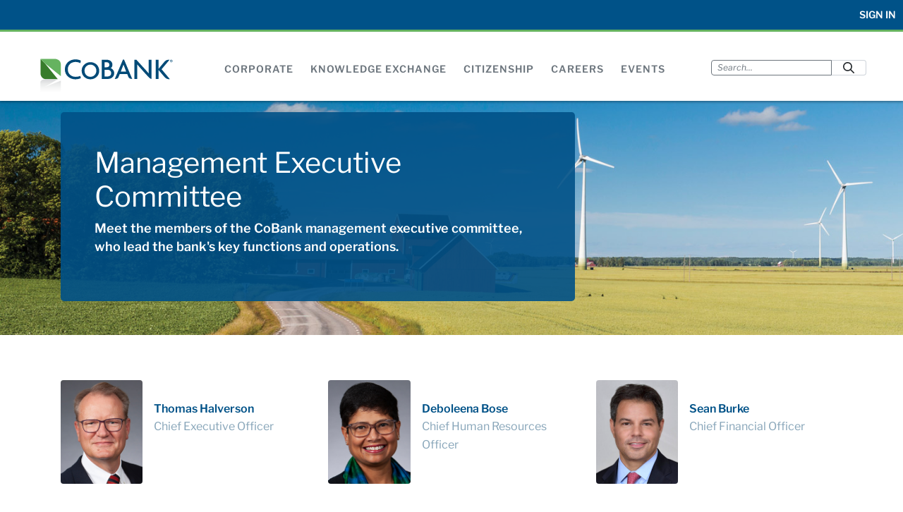

--- FILE ---
content_type: text/html;charset=UTF-8
request_url: https://careers.cobank.com/web/cobank/corporate/management-executive-committee
body_size: 107206
content:




































	
		
			<!DOCTYPE html>





























































<html class="ltr" dir="ltr" lang="en-US">

<head>
	<meta http-equiv="X-UA-Compatible" content="IE=edge">
	<script type="application/javascript">
		window.whiteListItems = [
			'dev.cobank.com',
			'cobank.com',
			'localhost',
			'iamadminstaging',
			'cobankext.com',
			'iamadmin',
			'fcsolb.com',
			'cvent.com',
			'cvent.me',
			'icims.com',
		];

		window.cobankPortalUrl = "https://sso.cobank.com";
	</script>

	<title>Management Executive Committee | CoBank - CoBank Site - CoBank</title>

	<meta content="initial-scale=1.0, width=device-width" name="viewport" />






































<meta content="text/html; charset=UTF-8" http-equiv="content-type" />









<meta content="Meet CoBank&#39;s management executive committee members." lang="en-US" name="description" />


<link data-senna-track="permanent" href="/o/frontend-theme-font-awesome-web/css/main.css" rel="stylesheet" type="text/css" />
<script data-senna-track="permanent" src="/combo?browserId=other&minifierType=js&languageId=en_US&t=1765652490627&/o/frontend-js-jquery-web/jquery/jquery.min.js&/o/frontend-js-jquery-web/jquery/bootstrap.bundle.min.js&/o/frontend-js-jquery-web/jquery/collapsible_search.js&/o/frontend-js-jquery-web/jquery/fm.js&/o/frontend-js-jquery-web/jquery/form.js&/o/frontend-js-jquery-web/jquery/popper.min.js&/o/frontend-js-jquery-web/jquery/side_navigation.js" type="text/javascript"></script>


<link href="https://careers.cobank.com/o/cobank-public-website-theme/images/favicon.ico" rel="icon" />





	

		
			
				<link data-senna-track="temporary" href="https://cobank.com/corporate/management-executive-committee" rel="canonical" />
			
		

	





<link class="lfr-css-file" data-senna-track="temporary" href="https://careers.cobank.com/o/cobank-public-website-theme/css/clay.css?browserId=other&amp;themeId=cobankpublicwebsitetheme_WAR_cobankpublicwebsitetheme&amp;minifierType=css&amp;languageId=en_US&amp;t=1741829600000" id="liferayAUICSS" rel="stylesheet" type="text/css" />



<link data-senna-track="temporary" href="/o/frontend-css-web/main.css?browserId=other&amp;themeId=cobankpublicwebsitetheme_WAR_cobankpublicwebsitetheme&amp;minifierType=css&amp;languageId=en_US&amp;t=1741829541735" id="liferayPortalCSS" rel="stylesheet" type="text/css" />









	

	





	



	

		<link data-senna-track="temporary" href="/combo?browserId=other&amp;minifierType=&amp;themeId=cobankpublicwebsitetheme_WAR_cobankpublicwebsitetheme&amp;languageId=en_US&amp;com_cobank_website_navigation_meganav_MegaNavPortlet_INSTANCE_meganavportlet:%2Fcss%2Fmain.css&amp;com_liferay_journal_content_web_portlet_JournalContentPortlet_INSTANCE_322338:%2Fcss%2Fmain.css&amp;com_liferay_portal_search_web_search_bar_portlet_SearchBarPortlet_INSTANCE_cobanksearch:%2Fcss%2Fmain.css&amp;com_liferay_product_navigation_product_menu_web_portlet_ProductMenuPortlet:%2Fcss%2Fmain.css&amp;com_liferay_segments_experiment_web_internal_portlet_SegmentsExperimentPortlet:%2Fcss%2Fmain.css&amp;com_liferay_site_navigation_menu_web_portlet_SiteNavigationMenuPortlet_INSTANCE_top_navigation_menu:%2Fcss%2Fmain.css&amp;com_liferay_staging_bar_web_portlet_StagingBarPortlet:%2Fcss%2Fmain.css&amp;t=1741829600000" id="99f62ce8" rel="stylesheet" type="text/css" />

	







<script data-senna-track="temporary" type="text/javascript">
	// <![CDATA[
		var Liferay = Liferay || {};

		Liferay.Browser = {
			acceptsGzip: function() {
				return true;
			},

			

			getMajorVersion: function() {
				return 131.0;
			},

			getRevision: function() {
				return '537.36';
			},
			getVersion: function() {
				return '131.0';
			},

			

			isAir: function() {
				return false;
			},
			isChrome: function() {
				return true;
			},
			isEdge: function() {
				return false;
			},
			isFirefox: function() {
				return false;
			},
			isGecko: function() {
				return true;
			},
			isIe: function() {
				return false;
			},
			isIphone: function() {
				return false;
			},
			isLinux: function() {
				return false;
			},
			isMac: function() {
				return true;
			},
			isMobile: function() {
				return false;
			},
			isMozilla: function() {
				return false;
			},
			isOpera: function() {
				return false;
			},
			isRtf: function() {
				return true;
			},
			isSafari: function() {
				return true;
			},
			isSun: function() {
				return false;
			},
			isWebKit: function() {
				return true;
			},
			isWindows: function() {
				return false;
			}
		};

		Liferay.Data = Liferay.Data || {};

		Liferay.Data.ICONS_INLINE_SVG = true;

		Liferay.Data.NAV_SELECTOR = '#navigation';

		Liferay.Data.NAV_SELECTOR_MOBILE = '#navigationCollapse';

		Liferay.Data.isCustomizationView = function() {
			return false;
		};

		Liferay.Data.notices = [
			null

			

			
		];

		Liferay.PortletKeys = {
			DOCUMENT_LIBRARY: 'com_liferay_document_library_web_portlet_DLPortlet',
			DYNAMIC_DATA_MAPPING: 'com_liferay_dynamic_data_mapping_web_portlet_DDMPortlet',
			ITEM_SELECTOR: 'com_liferay_item_selector_web_portlet_ItemSelectorPortlet'
		};

		Liferay.PropsValues = {
			JAVASCRIPT_SINGLE_PAGE_APPLICATION_TIMEOUT: 0,
			NTLM_AUTH_ENABLED: false,
			UPLOAD_SERVLET_REQUEST_IMPL_MAX_SIZE: 1572864000
		};

		Liferay.ThemeDisplay = {

			

			
				getLayoutId: function() {
					return '603';
				},

				

				getLayoutRelativeControlPanelURL: function() {
					return '/group/cobank/~/control_panel/manage';
				},

				getLayoutRelativeURL: function() {
					return '/web/cobank/corporate/management-executive-committee';
				},
				getLayoutURL: function() {
					return 'https://careers.cobank.com/web/cobank/corporate/management-executive-committee';
				},
				getParentLayoutId: function() {
					return '67';
				},
				isControlPanel: function() {
					return false;
				},
				isPrivateLayout: function() {
					return 'false';
				},
				isVirtualLayout: function() {
					return false;
				},
			

			getBCP47LanguageId: function() {
				return 'en-US';
			},
			getCanonicalURL: function() {

				

				return 'https\x3a\x2f\x2fcobank\x2ecom\x2fcorporate\x2fmanagement-executive-committee';
			},
			getCDNBaseURL: function() {
				return 'https://careers.cobank.com';
			},
			getCDNDynamicResourcesHost: function() {
				return '';
			},
			getCDNHost: function() {
				return '';
			},
			getCompanyGroupId: function() {
				return '20136';
			},
			getCompanyId: function() {
				return '20100';
			},
			getDefaultLanguageId: function() {
				return 'en_US';
			},
			getDoAsUserIdEncoded: function() {
				return '';
			},
			getLanguageId: function() {
				return 'en_US';
			},
			getParentGroupId: function() {
				return '7714906';
			},
			getPathContext: function() {
				return '';
			},
			getPathImage: function() {
				return '/image';
			},
			getPathJavaScript: function() {
				return '/o/frontend-js-web';
			},
			getPathMain: function() {
				return '/c';
			},
			getPathThemeImages: function() {
				return 'https://careers.cobank.com/o/cobank-public-website-theme/images';
			},
			getPathThemeRoot: function() {
				return '/o/cobank-public-website-theme';
			},
			getPlid: function() {
				return '5233757';
			},
			getPortalURL: function() {
				return 'https://careers.cobank.com';
			},
			getRealUserId: function() {
				return '20104';
			},
			getScopeGroupId: function() {
				return '7714906';
			},
			getScopeGroupIdOrLiveGroupId: function() {
				return '7714906';
			},
			getSessionId: function() {
				return '';
			},
			getSiteAdminURL: function() {
				return 'https://careers.cobank.com/group/cobank/~/control_panel/manage?p_p_lifecycle=0&p_p_state=maximized&p_p_mode=view';
			},
			getSiteGroupId: function() {
				return '7714906';
			},
			getURLControlPanel: function() {
				return '/group/control_panel?refererPlid=5233757';
			},
			getURLHome: function() {
				return 'https\x3a\x2f\x2fcareers\x2ecobank\x2ecom\x2fgroup\x2fiam-portal\x2fhome';
			},
			getUserEmailAddress: function() {
				return '';
			},
			getUserId: function() {
				return '20104';
			},
			getUserName: function() {
				return '';
			},
			isAddSessionIdToURL: function() {
				return false;
			},
			isImpersonated: function() {
				return false;
			},
			isSignedIn: function() {
				return false;
			},

			isStagedPortlet: function() {
				
					
						return false;
					
				
			},

			isStateExclusive: function() {
				return false;
			},
			isStateMaximized: function() {
				return false;
			},
			isStatePopUp: function() {
				return false;
			}
		};

		var themeDisplay = Liferay.ThemeDisplay;

		Liferay.AUI = {

			

			getAvailableLangPath: function() {
				return 'available_languages.jsp?browserId=other&themeId=cobankpublicwebsitetheme_WAR_cobankpublicwebsitetheme&colorSchemeId=01&minifierType=js&languageId=en_US&t=1765652471707';
			},
			getCombine: function() {
				return true;
			},
			getComboPath: function() {
				return '/combo/?browserId=other&minifierType=&languageId=en_US&t=1741829542294&';
			},
			getDateFormat: function() {
				return '%m/%d/%Y';
			},
			getEditorCKEditorPath: function() {
				return '/o/frontend-editor-ckeditor-web';
			},
			getFilter: function() {
				var filter = 'raw';

				
					
						filter = 'min';
					
					

				return filter;
			},
			getFilterConfig: function() {
				var instance = this;

				var filterConfig = null;

				if (!instance.getCombine()) {
					filterConfig = {
						replaceStr: '.js' + instance.getStaticResourceURLParams(),
						searchExp: '\\.js$'
					};
				}

				return filterConfig;
			},
			getJavaScriptRootPath: function() {
				return '/o/frontend-js-web';
			},
			getLangPath: function() {
				return 'aui_lang.jsp?browserId=other&themeId=cobankpublicwebsitetheme_WAR_cobankpublicwebsitetheme&colorSchemeId=01&minifierType=js&languageId=en_US&t=1741829542294';
			},
			getPortletRootPath: function() {
				return '/html/portlet';
			},
			getStaticResourceURLParams: function() {
				return '?browserId=other&minifierType=&languageId=en_US&t=1741829542294';
			}
		};

		Liferay.authToken = 'HlcNgg2Y';

		

		Liferay.currentURL = '\x2fweb\x2fcobank\x2fcorporate\x2fmanagement-executive-committee';
		Liferay.currentURLEncoded = '\x252Fweb\x252Fcobank\x252Fcorporate\x252Fmanagement-executive-committee';
	// ]]>
</script>

<script src="/o/js_loader_config?t=1765652490445" type="text/javascript"></script>
<script data-senna-track="permanent" src="/combo?browserId=other&minifierType=js&languageId=en_US&t=1741829542294&/o/frontend-js-web/loader/config.js&/o/frontend-js-web/loader/loader.js&/o/frontend-js-web/aui/aui/aui.js&/o/frontend-js-web/aui/aui-base-html5-shiv/aui-base-html5-shiv.js&/o/frontend-js-web/liferay/browser_selectors.js&/o/frontend-js-web/liferay/modules.js&/o/frontend-js-web/liferay/aui_sandbox.js&/o/frontend-js-web/misc/svg4everybody.js&/o/frontend-js-web/aui/arraylist-add/arraylist-add.js&/o/frontend-js-web/aui/arraylist-filter/arraylist-filter.js&/o/frontend-js-web/aui/arraylist/arraylist.js&/o/frontend-js-web/aui/array-extras/array-extras.js&/o/frontend-js-web/aui/array-invoke/array-invoke.js&/o/frontend-js-web/aui/attribute-base/attribute-base.js&/o/frontend-js-web/aui/attribute-complex/attribute-complex.js&/o/frontend-js-web/aui/attribute-core/attribute-core.js&/o/frontend-js-web/aui/attribute-observable/attribute-observable.js&/o/frontend-js-web/aui/attribute-extras/attribute-extras.js&/o/frontend-js-web/aui/base-base/base-base.js&/o/frontend-js-web/aui/base-pluginhost/base-pluginhost.js&/o/frontend-js-web/aui/classnamemanager/classnamemanager.js&/o/frontend-js-web/aui/datatype-xml-format/datatype-xml-format.js&/o/frontend-js-web/aui/datatype-xml-parse/datatype-xml-parse.js&/o/frontend-js-web/aui/dom-base/dom-base.js&/o/frontend-js-web/aui/dom-core/dom-core.js&/o/frontend-js-web/aui/dom-screen/dom-screen.js&/o/frontend-js-web/aui/dom-style/dom-style.js&/o/frontend-js-web/aui/event-base/event-base.js&/o/frontend-js-web/aui/event-custom-base/event-custom-base.js&/o/frontend-js-web/aui/event-custom-complex/event-custom-complex.js&/o/frontend-js-web/aui/event-delegate/event-delegate.js&/o/frontend-js-web/aui/event-focus/event-focus.js&/o/frontend-js-web/aui/event-hover/event-hover.js&/o/frontend-js-web/aui/event-key/event-key.js&/o/frontend-js-web/aui/event-mouseenter/event-mouseenter.js&/o/frontend-js-web/aui/event-mousewheel/event-mousewheel.js" type="text/javascript"></script>
<script data-senna-track="permanent" src="/combo?browserId=other&minifierType=js&languageId=en_US&t=1741829542294&/o/frontend-js-web/aui/event-outside/event-outside.js&/o/frontend-js-web/aui/event-resize/event-resize.js&/o/frontend-js-web/aui/event-simulate/event-simulate.js&/o/frontend-js-web/aui/event-synthetic/event-synthetic.js&/o/frontend-js-web/aui/intl/intl.js&/o/frontend-js-web/aui/io-base/io-base.js&/o/frontend-js-web/aui/io-form/io-form.js&/o/frontend-js-web/aui/io-queue/io-queue.js&/o/frontend-js-web/aui/io-upload-iframe/io-upload-iframe.js&/o/frontend-js-web/aui/io-xdr/io-xdr.js&/o/frontend-js-web/aui/json-parse/json-parse.js&/o/frontend-js-web/aui/json-stringify/json-stringify.js&/o/frontend-js-web/aui/node-base/node-base.js&/o/frontend-js-web/aui/node-core/node-core.js&/o/frontend-js-web/aui/node-event-delegate/node-event-delegate.js&/o/frontend-js-web/aui/node-event-simulate/node-event-simulate.js&/o/frontend-js-web/aui/node-focusmanager/node-focusmanager.js&/o/frontend-js-web/aui/node-pluginhost/node-pluginhost.js&/o/frontend-js-web/aui/node-screen/node-screen.js&/o/frontend-js-web/aui/node-style/node-style.js&/o/frontend-js-web/aui/oop/oop.js&/o/frontend-js-web/aui/plugin/plugin.js&/o/frontend-js-web/aui/pluginhost-base/pluginhost-base.js&/o/frontend-js-web/aui/pluginhost-config/pluginhost-config.js&/o/frontend-js-web/aui/querystring-stringify-simple/querystring-stringify-simple.js&/o/frontend-js-web/aui/queue-promote/queue-promote.js&/o/frontend-js-web/aui/selector-css2/selector-css2.js&/o/frontend-js-web/aui/selector-css3/selector-css3.js&/o/frontend-js-web/aui/selector-native/selector-native.js&/o/frontend-js-web/aui/selector/selector.js&/o/frontend-js-web/aui/widget-base/widget-base.js&/o/frontend-js-web/aui/widget-htmlparser/widget-htmlparser.js&/o/frontend-js-web/aui/widget-skin/widget-skin.js&/o/frontend-js-web/aui/widget-uievents/widget-uievents.js&/o/frontend-js-web/aui/yui-throttle/yui-throttle.js&/o/frontend-js-web/aui/aui-base-core/aui-base-core.js" type="text/javascript"></script>
<script data-senna-track="permanent" src="/combo?browserId=other&minifierType=js&languageId=en_US&t=1741829542294&/o/frontend-js-web/aui/aui-base-lang/aui-base-lang.js&/o/frontend-js-web/aui/aui-classnamemanager/aui-classnamemanager.js&/o/frontend-js-web/aui/aui-component/aui-component.js&/o/frontend-js-web/aui/aui-debounce/aui-debounce.js&/o/frontend-js-web/aui/aui-delayed-task-deprecated/aui-delayed-task-deprecated.js&/o/frontend-js-web/aui/aui-event-base/aui-event-base.js&/o/frontend-js-web/aui/aui-event-input/aui-event-input.js&/o/frontend-js-web/aui/aui-form-validator/aui-form-validator.js&/o/frontend-js-web/aui/aui-node-base/aui-node-base.js&/o/frontend-js-web/aui/aui-node-html5/aui-node-html5.js&/o/frontend-js-web/aui/aui-selector/aui-selector.js&/o/frontend-js-web/aui/aui-timer/aui-timer.js&/o/frontend-js-web/liferay/dependency.js&/o/frontend-js-web/liferay/dom_task_runner.js&/o/frontend-js-web/liferay/events.js&/o/frontend-js-web/liferay/language.js&/o/frontend-js-web/liferay/lazy_load.js&/o/frontend-js-web/liferay/liferay.js&/o/frontend-js-web/liferay/util.js&/o/frontend-js-web/liferay/global.bundle.js&/o/frontend-js-web/liferay/portal.js&/o/frontend-js-web/liferay/portlet.js&/o/frontend-js-web/liferay/workflow.js&/o/frontend-js-web/liferay/form.js&/o/frontend-js-web/liferay/form_placeholders.js&/o/frontend-js-web/liferay/icon.js&/o/frontend-js-web/liferay/menu.js&/o/frontend-js-web/liferay/notice.js&/o/frontend-js-web/liferay/poller.js" type="text/javascript"></script>




	

	<script data-senna-track="temporary" src="/o/js_bundle_config?t=1765652505443" type="text/javascript"></script>


<script data-senna-track="temporary" type="text/javascript">
	// <![CDATA[
		
			
				
		

		

		
	// ]]>
</script>





	
		

			

			
		
		



	
		

			

			
		
	



	
		

			

			
		
	



	
		

			

			
				<!-- Google tag (gtag.js) -->
<script async src="https://www.googletagmanager.com/gtag/js?id=G-ERE001268V"></script>
<script>
  window.dataLayer = window.dataLayer || [];
  function gtag(){dataLayer.push(arguments);}
  gtag('js', new Date());
  gtag('config', 'G-ERE001268V');
</script>
			
		
	



	
		

			

			
				<!-- Bing Authenitcation code -->
    <meta name="msvalidate.01" content="597F61412C132398696257A7E2C1BFF8" />
			
		
	












	

	





	



	

		<script data-senna-track="temporary" src="/combo?browserId=other&amp;minifierType=&amp;themeId=cobankpublicwebsitetheme_WAR_cobankpublicwebsitetheme&amp;languageId=en_US&amp;com_liferay_staging_bar_web_portlet_StagingBarPortlet:%2Fjs%2Fstaging.js&amp;com_liferay_staging_bar_web_portlet_StagingBarPortlet:%2Fjs%2Fstaging_branch.js&amp;com_liferay_staging_bar_web_portlet_StagingBarPortlet:%2Fjs%2Fstaging_version.js&amp;t=1741829600000" type="text/javascript"></script>

	













	
	










<link class="lfr-css-file" data-senna-track="temporary" href="https://careers.cobank.com/o/cobank-public-website-theme/css/main.css?browserId=other&amp;themeId=cobankpublicwebsitetheme_WAR_cobankpublicwebsitetheme&amp;minifierType=css&amp;languageId=en_US&amp;t=1741829600000" id="liferayThemeCSS" rel="stylesheet" type="text/css" />








	<style data-senna-track="temporary" type="text/css">

		

			

		

			

		

			

		

			

		

			

		

			

		

			

		

			

		

			

		

			

		

			

		

			

		

			

		

			

		

			

		

			

		

			

		

	</style>


<link data-senna-track="permanent" href="https://careers.cobank.com/combo?browserId=other&minifierType=css&languageId=en_US&t=1741829544929&/o/change-tracking-change-lists-indicator-theme-contributor/change_tracking_change_lists_indicator.css" rel="stylesheet" type = "text/css" />




















<script data-senna-track="temporary" type="text/javascript">
	if (window.Analytics) {
		window._com_liferay_document_library_analytics_isViewFileEntry = false;
	}
</script>













<script type="text/javascript">
// <![CDATA[
Liferay.on(
	'ddmFieldBlur', function(event) {
		if (window.Analytics) {
			Analytics.send(
				'fieldBlurred',
				'Form',
				{
					fieldName: event.fieldName,
					focusDuration: event.focusDuration,
					formId: event.formId,
					page: event.page
				}
			);
		}
	}
);

Liferay.on(
	'ddmFieldFocus', function(event) {
		if (window.Analytics) {
			Analytics.send(
				'fieldFocused',
				'Form',
				{
					fieldName: event.fieldName,
					formId: event.formId,
					page: event.page
				}
			);
		}
	}
);

Liferay.on(
	'ddmFormPageShow', function(event) {
		if (window.Analytics) {
			Analytics.send(
				'pageViewed',
				'Form',
				{
					formId: event.formId,
					page: event.page,
					title: event.title
				}
			);
		}
	}
);

Liferay.on(
	'ddmFormSubmit', function(event) {
		if (window.Analytics) {
			Analytics.send(
				'formSubmitted',
				'Form',
				{
					formId: event.formId
				}
			);
		}
	}
);

Liferay.on(
	'ddmFormView', function(event) {
		if (window.Analytics) {
			Analytics.send(
				'formViewed',
				'Form',
				{
					formId: event.formId,
					title: event.title
				}
			);
		}
	}
);
// ]]>
</script>


	<script src="https://careers.cobank.com/o/cobank-public-website-theme/js/cobank.js"></script>

</head>

<body class=" controls-visible  yui3-skin-sam signed-out public-page site">


















































	<nav aria-label="Quick Links" class="quick-access-nav" id="qbpt_quickAccessNav">
		<h1 class="hide-accessible">Navigation</h1>

		<ul>
			
				<li><a href="#main-content">Skip to Content</a></li>
			

			
		</ul>
	</nav>





















































































<div class="container-fluid" id="wrapper">
	<!-- SECTION HEADER - This section is the original header area from previous website -->
	<header class="cobank-header d-print-none">
		<form id="login-openIdConnect" action="/web/iam-portal/login/-/login/openid_connect_request" method="POST">
			<input
					type="hidden"
					name="_com_liferay_login_web_portlet_LoginPortlet_OPEN_ID_CONNECT_PROVIDER_NAME"
					value="pingfederate" />
		</form>
		<div class="upper-nav-wrapper-mobile-header"></div>
		<div class="upper-nav-wrapper">
<div class="header-sub-content">
    <div class="header-sub-content-item">








































	

	<div class="portlet-boundary portlet-boundary_com_liferay_site_navigation_menu_web_portlet_SiteNavigationMenuPortlet_  portlet-static portlet-static-end portlet-barebone portlet-navigation " id="p_p_id_com_liferay_site_navigation_menu_web_portlet_SiteNavigationMenuPortlet_INSTANCE_top_navigation_menu_">
		<span id="p_com_liferay_site_navigation_menu_web_portlet_SiteNavigationMenuPortlet_INSTANCE_top_navigation_menu"></span>




	

	
		
			






































	
		
<section class="portlet" id="portlet_com_liferay_site_navigation_menu_web_portlet_SiteNavigationMenuPortlet_INSTANCE_top_navigation_menu">


	<div class="portlet-content">

		<div class="autofit-float autofit-row portlet-header">
			<div class="autofit-col autofit-col-end">
				<div class="autofit-section">
				</div>
			</div>
		</div>

		
			<div class=" portlet-content-container">
				


	<div class="portlet-body">



	
		
			
				
					



















































	

				

				
					
						


	

		




















	

		

		
			
				
			
			
		
	
	
	
	


	
	
					
				
			
		
	
	


	</div>

			</div>
		
	</div>
</section>
	

		
		







	</div>






    </div>
    <div class="header-sub-content-item">
        <a href="#"
           class="openid-login-btn"
           value="Sign In">Sign In
        </a>
    </div>


</div>		</div>
		<div class="header-main-content">
			<div class="cobankLogo">
				<a class="logo custom-logo" href="https://careers.cobank.com/web/cobank" rel="nofollow"></a>
			</div>
			<i class="menu-target fa fa-bars"></i>


<div class="mega-nav-wrapper">








































	

	<div class="portlet-boundary portlet-boundary_com_cobank_website_navigation_meganav_MegaNavPortlet_  portlet-static portlet-static-end portlet-barebone  " id="p_p_id_com_cobank_website_navigation_meganav_MegaNavPortlet_INSTANCE_meganavportlet_">
		<span id="p_com_cobank_website_navigation_meganav_MegaNavPortlet_INSTANCE_meganavportlet"></span>




	

	
		
			






































	
		
<section class="portlet" id="portlet_com_cobank_website_navigation_meganav_MegaNavPortlet_INSTANCE_meganavportlet">


	<div class="portlet-content">

		<div class="autofit-float autofit-row portlet-header">
			<div class="autofit-col autofit-col-end">
				<div class="autofit-section">
				</div>
			</div>
		</div>

		
			<div class=" portlet-content-container">
				


	<div class="portlet-body">



	
		
			
				
					



















































	

				

				
					
						


	

		











<div class="mega-menu">
	
		<div class="mega-menu-panel" data-panel="mega-nav-1">
			<div class="mega-container">
				


















	
	
		<div class="journal-content-article " data-analytics-asset-id="346500" data-analytics-asset-title="Corporate Mega Nav" data-analytics-asset-type="web-content">
			

			    <div class="mega-panel-50">
        <div class="mega-panel-content">
            <p style="font-size: 1.125rem"><strong>About CoBank</strong></p>

<p>CoBank, rural America's cooperative bank, is one of the largest private providers of credit to the rural economy.</p>

<div class="row">
<div class="col">
<p><a href="/web/cobank/corporate/farm-credit">Farm Credit System</a></p>

<p><a href="/web/cobank/corporate/financial">Financial Information</a></p>

<p><a href="/web/cobank/corporate/history">History</a></p>
</div>

<div class="col">
<p><a href="/web/cobank/corporate/industry">Industries We Serve</a></p>

<p><a href="/web/cobank/corporate/management-executive-committee">Management</a></p>

<p><a href="/web/cobank/corporate/mission">Mission</a></p>
</div>

<div class="col">
<p><a href="/web/cobank/corporate/news">News</a></p>

<p><a href="/web/cobank/corporate/services">Services</a></p>

<p><a href="/web/cobank/corporate/sustainability/sustainability-report">Sustainability</a></p>
</div>
</div>
        </div>
    </div>
    
        
    <div class="mega-panel-25">
        <div class="mega-panel-content">
            <p style="font-size: 1.125rem"><strong><a href="/web/cobank/corporate/governance" target="">Governance</a></strong></p>

<p>As a cooperative, CoBank is governed by a board of directors elected by the customers we serve.</p>
<!--
<p><a href="/web/cobank/corporate/governance/board-of-directors" target="">Board of Directors</a></p>
-->

<p><a href="/web/cobank/corporate/governance#elections" target="">Board Elections</a></p>
        </div>
    </div>
        
    <div class="mega-panel-25">
        <div class="mega-panel-content">
            <p style="font-size: 1.125rem"><strong><a href="/web/cobank/contact" target="">Contact Us</a></strong></p>

<address>CoBank National Office<br />
6340 S. Fiddlers Green Circle<br />
Greenwood Village, CO 80111</address>

<p>800-542-8072</p> 
        </div>
    </div>

		</div>

		

	



			</div>
		</div>
	
		<div class="mega-menu-panel" data-panel="mega-nav-2">
			<div class="mega-container">
				


















	
	
		<div class="journal-content-article " data-analytics-asset-id="346543" data-analytics-asset-title="Knowledge Exchange Mega Nav" data-analytics-asset-type="web-content">
			

			    <div class="mega-panel-25">
        <div class="mega-panel-content">
            <p style="font-size: 1.125rem"><strong>Agriculture</strong></p>

<p><a href="/web/cobank/knowledge-exchange/animal-protein" target="">Animal Protein</a></p>

<p><a href="/web/cobank/knowledge-exchange/dairy" target="">Dairy</a></p>

<p><a href="/web/cobank/knowledge-exchange/food-and-beverage" target="">Food and Beverage</a></p>

<p><a href="/web/cobank/knowledge-exchange/grain-and-farm-supply" target="">Grain and Farm Supply</a></p>

<p><a href="/web/cobank/knowledge-exchange/specialty-crops" target="">Specialty Crops</a></p>
        </div>
    </div>
    
    <div class="mega-panel-25">
        <div class="mega-panel-content">
            <p style="font-size: 1.125rem"><strong>Infrastructure</strong></p>

<p><a href="/web/cobank/knowledge-exchange/digital-infrastructure" target="">Digital Infrastructure</a></p>

<p class="pl-3"><a href="/web/cobank/knowledge-exchange/all-day-digital" target="">All Day Digital Podcast</a></p>

<p><a href="/web/cobank/knowledge-exchange/power-energy-and-water" target="">Power, Energy and Water</a></p>

<p class="pl-3"><a href="/web/cobank/knowledge-exchange/power-plays" target="">Power Plays Podcast</a></p>
        </div>
    </div>
        
    <div class="mega-panel-25">
        <div class="mega-panel-content">
            <p style="font-size: 1.125rem"><strong>Macroeconomy</strong></p>

<p><a href="/web/cobank/knowledge-exchange/general" target="">General</a></p>

<p><a href="/web/cobank/knowledge-exchange/quarterly" target=""><em>The Quarterly</em> Research Report</a></p>
        </div>
    </div>
        
    <div class="mega-panel-25">
        <div class="mega-panel-content">
            <p style="font-size: 1.125rem"><strong><a href="/web/cobank/knowledge-exchange/experts" target="">Our Experts</a></strong></p>

<p>Meet our team of analysts and follow them on social media</p>

<p style="font-size: 1.125rem"><strong><a href="https://cloud.mail.cobank.com/subscribe" target="">Subscribe</a></strong></p>

<p>Sign up to receive Knowledge Exchange Reports</p>
        </div>
    </div>

		</div>

		

	



			</div>
		</div>
	
		<div class="mega-menu-panel" data-panel="mega-nav-3">
			<div class="mega-container">
				


















	
	
		<div class="journal-content-article " data-analytics-asset-id="346420" data-analytics-asset-title="Citizenship Mega Nav" data-analytics-asset-type="web-content">
			

			    <div class="mega-panel-50">
    	<div class="mega-panel-content">
    	    <p style="font-size: 1.125rem"><strong>Corporate Citizenship</strong></p>

<p>As a mission-based cooperative lender and member of the Farm Credit System, CoBank is committed to serving as a good corporate citizen. The bank maintains a variety of corporate social responsibility programs primarily focused on rural America and the vitality of rural communities and industries.</p>
    	</div>
    </div>
    <div class="mega-panel-50">
    	<div class="mega-panel-content">
    		<div class="row">
<div class="col">
<p style="font-size: 1.125rem">&nbsp;</p>

<p><a href="/web/cobank/citizenship/agriculture-and-local-foods" target="">Agriculture &amp; Local Foods</a></p>

<p><a href="/web/cobank/citizenship/cooperative-advocacy" target="">Cooperative Advocacy</a></p>

<p><a href="/web/cobank/citizenship/corporate-giving" target="">Corporate Giving</a></p>

<p class="pl-3"><a href="/web/cobank/citizenship/corporate-giving/no-barriers" target="">No Barriers Warriors</a></p>

<p class="pl-3"><a href="/web/cobank/citizenship/corporate-giving/sharing-success" target="">Sharing Success</a></p>
</div>

<div class="col">
<p style="font-size: 1.125rem">&nbsp;</p>


<p><a href="/web/cobank/citizenship/research-and-higher-education" target="">Research &amp; Higher Education</a></p>

<p><a href="/web/cobank/citizenship/culture-of-respect-and-inclusion" target="">Respect &amp; Inclusion</a></p>

<p><a href="/web/cobank/citizenship/rural-community-development" target="">Rural Community Development</a></p>

<p><a href="/web/cobank/citizenship/rural-disaster-relief" target="">Rural Disaster Relief</a></p>

<p><a href="/web/cobank/citizenship/sustainability-and-the-environment" target="">Sustainability &amp; Environment</a></p>
</div>
</div>
    	</div>
    </div>

		</div>

		

	



			</div>
		</div>
	
		<div class="mega-menu-panel" data-panel="mega-nav-4">
			<div class="mega-container">
				


















	
	
		<div class="journal-content-article " data-analytics-asset-id="894907" data-analytics-asset-title="Careers Mega Nav" data-analytics-asset-type="web-content">
			

			    <div class="mega-panel-50">
        <div class="mega-panel-content">
            <p style="font-size: 1.125rem"><strong><a href="/web/cobank/careers/" target="">Careers</a></strong></p>

<p>We deliver vital support for the U.S. rural economy, providing financial services to agribusinesses and rural power, water and communications providers in all 50 states. It's who we are and what we believe in. Join us.</p>
        </div>
    </div>
    
        
    <div class="mega-panel-25">
        <div class="mega-panel-content">
            <p style="font-size: 1.125rem"><a href="/web/cobank/careers/new-graduates-and-interns" target="">New Graduates and Interns</a></p>

<p>Get a jump start on your career at CoBank.</p>
        </div>
    </div>
        
    <div class="mega-panel-25">
        <div class="mega-panel-content">
            <p style="font-size: 1.125rem">&nbsp;</p>

<p class="text-center"><a class="btn btn-lg btn-primary" href="https://careers-cobank.icims.com/jobs">Job Search</a></p>

<p class="text-center">Start your search for a new career.</p> 
        </div>
    </div>

		</div>

		

	



			</div>
		</div>
	
</div>


	
	
					
				
			
		
	
	


	</div>

			</div>
		
	</div>
</section>
	

		
		







	</div>






</div>


	<nav>
		<i class="menu-target fa fa-window-close" aria-hidden="true"></i>
		<div class="mobileSearch">
			<div class="search">









































	

	<div class="portlet-boundary portlet-boundary_com_liferay_portal_search_web_search_bar_portlet_SearchBarPortlet_  portlet-static portlet-static-end portlet-barebone portlet-search-bar " id="p_p_id_com_liferay_portal_search_web_search_bar_portlet_SearchBarPortlet_INSTANCE_cobanksearchmobile_">
		<span id="p_com_liferay_portal_search_web_search_bar_portlet_SearchBarPortlet_INSTANCE_cobanksearchmobile"></span>




	

	
		
			






































	
		
<section class="portlet" id="portlet_com_liferay_portal_search_web_search_bar_portlet_SearchBarPortlet_INSTANCE_cobanksearchmobile">


	<div class="portlet-content">

		<div class="autofit-float autofit-row portlet-header">
			<div class="autofit-col autofit-col-end">
				<div class="autofit-section">
				</div>
			</div>
		</div>

		
			<div class=" portlet-content-container">
				


	<div class="portlet-body">



	
		
			
				
					



















































	

				

				
					
						


	

		














	
		





























































<form action="https://careers.cobank.com/web/cobank/search-results" class="form  " data-fm-namespace="_com_liferay_portal_search_web_search_bar_portlet_SearchBarPortlet_INSTANCE_cobanksearchmobile_" id="_com_liferay_portal_search_web_search_bar_portlet_SearchBarPortlet_INSTANCE_cobanksearchmobile_fm" method="get" name="_com_liferay_portal_search_web_search_bar_portlet_SearchBarPortlet_INSTANCE_cobanksearchmobile_fm" >
	

	








































































	

		

		
			
				<input  class="field form-control"  id="_com_liferay_portal_search_web_search_bar_portlet_SearchBarPortlet_INSTANCE_cobanksearchmobile_formDate"    name="_com_liferay_portal_search_web_search_bar_portlet_SearchBarPortlet_INSTANCE_cobanksearchmobile_formDate"     type="hidden" value="1768642498917"   />
			
		

		
	









			

			<div class="search-bar">
				








































































	

		

		
			
				<input  class="field search-bar-empty-search-input form-control"  id="_com_liferay_portal_search_web_search_bar_portlet_SearchBarPortlet_INSTANCE_cobanksearchmobile_emptySearchEnabled"    name="_com_liferay_portal_search_web_search_bar_portlet_SearchBarPortlet_INSTANCE_cobanksearchmobile_emptySearchEnabled"     type="hidden" value="false"   />
			
		

		
	










				<div class="input-group search-bar-simple">
					
						
							<div class="input-group-item search-bar-keywords-input-wrapper">
								<input class="form-control input-group-inset input-group-inset-after search-bar-keywords-input" data-qa-id="searchInput" id="dkrk___q" name="q" placeholder="Search..." title="Search" type="text" value="" />

								








































































	

		

		
			
				<input  class="field form-control"  id="_com_liferay_portal_search_web_search_bar_portlet_SearchBarPortlet_INSTANCE_cobanksearchmobile_scope"    name="_com_liferay_portal_search_web_search_bar_portlet_SearchBarPortlet_INSTANCE_cobanksearchmobile_scope"     type="hidden" value=""   />
			
		

		
	










								<div class="input-group-inset-item input-group-inset-item-after">
									<button class="btn" aria-label="Submit" id="gmqm" type="submit"><svg class="lexicon-icon lexicon-icon-search" focusable="false" role="presentation"><use xlink:href="https://careers.cobank.com/o/cobank-public-website-theme/images/clay/icons.svg#search"/></svg></button>
								</div>
							</div>
						
					
				</div>
			</div>
		



























































	

	
</form>



<script type="text/javascript">
// <![CDATA[
AUI().use('liferay-form', function(A) {(function() {var $ = AUI.$;var _ = AUI._;
	Liferay.Form.register(
		{
			id: '_com_liferay_portal_search_web_search_bar_portlet_SearchBarPortlet_INSTANCE_cobanksearchmobile_fm'

			
				, fieldRules: [

					

				]
			

			

			, validateOnBlur: true
		}
	);

	var onDestroyPortlet = function(event) {
		if (event.portletId === 'com_liferay_portal_search_web_search_bar_portlet_SearchBarPortlet_INSTANCE_cobanksearchmobile') {
			delete Liferay.Form._INSTANCES['_com_liferay_portal_search_web_search_bar_portlet_SearchBarPortlet_INSTANCE_cobanksearchmobile_fm'];
		}
	};

	Liferay.on('destroyPortlet', onDestroyPortlet);

	

	Liferay.fire(
		'_com_liferay_portal_search_web_search_bar_portlet_SearchBarPortlet_INSTANCE_cobanksearchmobile_formReady',
		{
			formName: '_com_liferay_portal_search_web_search_bar_portlet_SearchBarPortlet_INSTANCE_cobanksearchmobile_fm'
		}
	);
})();});
// ]]>
</script>

		<script type="text/javascript">
// <![CDATA[
AUI().use('liferay-search-bar', function(A) {(function() {var $ = AUI.$;var _ = AUI._;
			new Liferay.Search.SearchBar(A.one('#_com_liferay_portal_search_web_search_bar_portlet_SearchBarPortlet_INSTANCE_cobanksearchmobile_fm'));
		})();});
// ]]>
</script>
	


	
	
					
				
			
		
	
	


	</div>

			</div>
		
	</div>
</section>
	

		
		







	</div>






			</div>
		</div>








































	

	<div class="portlet-boundary portlet-boundary_com_liferay_site_navigation_menu_web_portlet_SiteNavigationMenuPortlet_  portlet-static portlet-static-end portlet-barebone portlet-navigation " id="p_p_id_com_liferay_site_navigation_menu_web_portlet_SiteNavigationMenuPortlet_">
		<span id="p_com_liferay_site_navigation_menu_web_portlet_SiteNavigationMenuPortlet"></span>




	

	
		
			






































	
		
<section class="portlet" id="portlet_com_liferay_site_navigation_menu_web_portlet_SiteNavigationMenuPortlet">


	<div class="portlet-content">

		<div class="autofit-float autofit-row portlet-header">
			<div class="autofit-col autofit-col-end">
				<div class="autofit-section">
				</div>
			</div>
		</div>

		
			<div class=" portlet-content-container">
				


	<div class="portlet-body">



	
		
			
				
					



















































	

				

				
					
						


	

		




















	
	
		
    <ul id="navbar_com_liferay_site_navigation_menu_web_portlet_SiteNavigationMenuPortlet">




                <li data-name="mega-nav-1" class="has-children selected active">
                    <a href="https://careers.cobank.com/web/cobank/corporate"  >
                        Corporate
                    </a>
                        <ul>
                                    <li>
                                        <a href="https://careers.cobank.com/web/cobank/corporate/cooperative-principles">Cooperative Principles</a>
                                    </li>
                                    <li>
                                        <a href="https://careers.cobank.com/web/cobank/corporate/farm-credit">Farm Credit</a>
                                    </li>
                                    <li>
                                        <a href="https://careers.cobank.com/web/cobank/corporate/financial">Financial</a>
                                    </li>
                                    <li>
                                        <a href="https://careers.cobank.com/web/cobank/corporate/governance">Governance</a>
                                    </li>
                                    <li>
                                        <a href="https://careers.cobank.com/web/cobank/corporate/history">History</a>
                                    </li>
                                    <li>
                                        <a href="https://careers.cobank.com/web/cobank/corporate/industry">Industry</a>
                                    </li>
                                    <li>
                                        <a href="https://careers.cobank.com/web/cobank/corporate/management-executive-committee">Management</a>
                                    </li>
                                    <li>
                                        <a href="https://careers.cobank.com/web/cobank/corporate/mission">Mission</a>
                                    </li>
                                    <li>
                                        <a href="https://careers.cobank.com/web/cobank/corporate/news">News</a>
                                    </li>
                                    <li>
                                        <a href="https://careers.cobank.com/web/cobank/corporate/services">Services</a>
                                    </li>
                        </ul>
                </li>



                <li data-name="mega-nav-2" class="has-children">
                    <a href="https://careers.cobank.com/web/cobank/knowledge-exchange"  >
                        Knowledge Exchange
                    </a>
                        <ul>
                                    <li>
                                        <a href="https://careers.cobank.com/web/cobank/knowledge-exchange/all-day-digital">All Day Digital</a>
                                    </li>
                                    <li>
                                        <a href="https://careers.cobank.com/web/cobank/knowledge-exchange/animal-protein">Animal Protein</a>
                                    </li>
                                    <li>
                                        <a href="https://careers.cobank.com/web/cobank/knowledge-exchange/digital-infrastructure">Digital Infrastructure</a>
                                    </li>
                                    <li>
                                        <a href="https://careers.cobank.com/web/cobank/knowledge-exchange/dairy">Dairy</a>
                                    </li>
                                    <li>
                                        <a href="https://careers.cobank.com/web/cobank/knowledge-exchange/experts">Experts</a>
                                    </li>
                                    <li>
                                        <a href="https://careers.cobank.com/web/cobank/knowledge-exchange/food-and-beverage">Food and Beverage</a>
                                    </li>
                                    <li>
                                        <a href="https://careers.cobank.com/web/cobank/knowledge-exchange/general">General</a>
                                    </li>
                                    <li>
                                        <a href="https://careers.cobank.com/web/cobank/knowledge-exchange/grain-and-farm-supply">Grain and Farm Supply</a>
                                    </li>
                                    <li>
                                        <a href="https://careers.cobank.com/web/cobank/knowledge-exchange/power-energy-and-water">Power, Energy and Water</a>
                                    </li>
                                    <li>
                                        <a href="https://careers.cobank.com/web/cobank/knowledge-exchange/power-plays">Power Plays</a>
                                    </li>
                                    <li>
                                        <a href="https://careers.cobank.com/web/cobank/knowledge-exchange/quarterly">Quarterly</a>
                                    </li>
                                    <li>
                                        <a href="https://careers.cobank.com/web/cobank/knowledge-exchange/specialty-crops">Specialty Crops</a>
                                    </li>
                                    <li>
                                        <a href="https://careers.cobank.com/web/cobank/knowledge-exchange/subscribe">Subscribe</a>
                                    </li>
                                    <li>
                                        <a href="https://careers.cobank.com/web/cobank/knowledge-exchange/general/the-year-ahead-forces-that-will-shape-the-us-rural-economy-in-2026">The Year Ahead:  Forces that will shape the U.S. rural economy in 2026</a>
                                    </li>
                        </ul>
                </li>



                <li data-name="mega-nav-3" class="has-children">
                    <a href="https://careers.cobank.com/web/cobank/citizenship"  >
                        Citizenship
                    </a>
                        <ul>
                                    <li>
                                        <a href="https://careers.cobank.com/web/cobank/citizenship/agriculture-and-local-foods">Agriculture and Local Foods</a>
                                    </li>
                                    <li>
                                        <a href="https://careers.cobank.com/web/cobank/citizenship/cooperative-advocacy">Cooperative Advocacy</a>
                                    </li>
                                    <li>
                                        <a href="https://careers.cobank.com/web/cobank/citizenship/corporate-giving">Corporate Giving</a>
                                    </li>
                                    <li>
                                        <a href="https://careers.cobank.com/web/cobank/corporate/sustainability/sustainability-report">Sustainability Report</a>
                                    </li>
                                    <li>
                                        <a href="https://careers.cobank.com/web/cobank/citizenship/culture-of-respect-and-inclusion">Culture of Respect and Inclusion</a>
                                    </li>
                                    <li>
                                        <a href="https://careers.cobank.com/web/cobank/citizenship/research-and-higher-education">Research and Higher Education</a>
                                    </li>
                                    <li>
                                        <a href="https://careers.cobank.com/web/cobank/citizenship/rural-community-development">Rural Community Development</a>
                                    </li>
                                    <li>
                                        <a href="https://careers.cobank.com/web/cobank/citizenship/rural-disaster-relief">Rural Disaster Relief</a>
                                    </li>
                                    <li>
                                        <a href="https://careers.cobank.com/web/cobank/citizenship/sustainability-and-the-environment">Sustainability and the Environment</a>
                                    </li>
                        </ul>
                </li>



                <li data-name="mega-nav-4" class="has-children">
                    <a href="https://careers.cobank.com/web/cobank/careers"  >
                        Careers
                    </a>
                        <ul>
                                    <li>
                                        <a href="https://careers.cobank.com/web/cobank/careers/new-graduates-and-interns">New Graduates and Interns</a>
                                    </li>
                        </ul>
                </li>



                <li data-name="mega-nav-5" class="has-children">
                    <a href="https://careers.cobank.com/web/cobank/events"  >
                        Events
                    </a>
                        <ul>
                                    <li>
                                        <a href="https://careers.cobank.com/web/cobank/events/webinars">Webinars</a>
                                    </li>
                        </ul>
                </li>
    </ul>

	
	
	


	
	
					
				
			
		
	
	


	</div>

			</div>
		
	</div>
</section>
	

		
		







	</div>







		<div class="upper-nav-wrapper-mobile">








































	

	<div class="portlet-boundary portlet-boundary_com_liferay_site_navigation_menu_web_portlet_SiteNavigationMenuPortlet_  portlet-static portlet-static-end portlet-barebone portlet-navigation " id="p_p_id_com_liferay_site_navigation_menu_web_portlet_SiteNavigationMenuPortlet_INSTANCE_top_navigation_mobile_menu_">
		<span id="p_com_liferay_site_navigation_menu_web_portlet_SiteNavigationMenuPortlet_INSTANCE_top_navigation_mobile_menu"></span>




	

	
		
			






































	
		
<section class="portlet" id="portlet_com_liferay_site_navigation_menu_web_portlet_SiteNavigationMenuPortlet_INSTANCE_top_navigation_mobile_menu">


	<div class="portlet-content">

		<div class="autofit-float autofit-row portlet-header">
			<div class="autofit-col autofit-col-end">
				<div class="autofit-section">
				</div>
			</div>
		</div>

		
			<div class=" portlet-content-container">
				


	<div class="portlet-body">



	
		
			
				
					



















































	

				

				
					
						


	

		




















	

		

		
			
				
			
			
		
	
	
	
	


	
	
					
				
			
		
	
	


	</div>

			</div>
		
	</div>
</section>
	

		
		







	</div>







				<div class="openid-login">
					<a href="#"
					   class="openid-login-btn"
					   value="Sign In">Sign In
					</a>
				</div>
		</div>
	</nav>

			<div class="desktopSearch">
				<div class="search">









































	

	<div class="portlet-boundary portlet-boundary_com_liferay_portal_search_web_search_bar_portlet_SearchBarPortlet_  portlet-static portlet-static-end portlet-barebone portlet-search-bar " id="p_p_id_com_liferay_portal_search_web_search_bar_portlet_SearchBarPortlet_INSTANCE_cobanksearch_">
		<span id="p_com_liferay_portal_search_web_search_bar_portlet_SearchBarPortlet_INSTANCE_cobanksearch"></span>




	

	
		
			






































	
		
<section class="portlet" id="portlet_com_liferay_portal_search_web_search_bar_portlet_SearchBarPortlet_INSTANCE_cobanksearch">


	<div class="portlet-content">

		<div class="autofit-float autofit-row portlet-header">
			<div class="autofit-col autofit-col-end">
				<div class="autofit-section">
				</div>
			</div>
		</div>

		
			<div class=" portlet-content-container">
				


	<div class="portlet-body">



	
		
			
				
					



















































	

				

				
					
						


	

		














	
		





























































<form action="https://careers.cobank.com/web/cobank/search-results" class="form  " data-fm-namespace="_com_liferay_portal_search_web_search_bar_portlet_SearchBarPortlet_INSTANCE_cobanksearch_" id="_com_liferay_portal_search_web_search_bar_portlet_SearchBarPortlet_INSTANCE_cobanksearch_fm" method="get" name="_com_liferay_portal_search_web_search_bar_portlet_SearchBarPortlet_INSTANCE_cobanksearch_fm" >
	

	








































































	

		

		
			
				<input  class="field form-control"  id="_com_liferay_portal_search_web_search_bar_portlet_SearchBarPortlet_INSTANCE_cobanksearch_formDate"    name="_com_liferay_portal_search_web_search_bar_portlet_SearchBarPortlet_INSTANCE_cobanksearch_formDate"     type="hidden" value="1768642498932"   />
			
		

		
	









			

			<div class="search-bar">
				








































































	

		

		
			
				<input  class="field search-bar-empty-search-input form-control"  id="_com_liferay_portal_search_web_search_bar_portlet_SearchBarPortlet_INSTANCE_cobanksearch_emptySearchEnabled"    name="_com_liferay_portal_search_web_search_bar_portlet_SearchBarPortlet_INSTANCE_cobanksearch_emptySearchEnabled"     type="hidden" value="false"   />
			
		

		
	










				<div class="input-group search-bar-simple">
					
						
							<div class="input-group-item search-bar-keywords-input-wrapper">
								<input class="form-control input-group-inset input-group-inset-after search-bar-keywords-input" data-qa-id="searchInput" id="wfkm___q" name="q" placeholder="Search..." title="Search" type="text" value="" />

								








































































	

		

		
			
				<input  class="field form-control"  id="_com_liferay_portal_search_web_search_bar_portlet_SearchBarPortlet_INSTANCE_cobanksearch_scope"    name="_com_liferay_portal_search_web_search_bar_portlet_SearchBarPortlet_INSTANCE_cobanksearch_scope"     type="hidden" value=""   />
			
		

		
	










								<div class="input-group-inset-item input-group-inset-item-after">
									<button class="btn" aria-label="Submit" id="tekj" type="submit"><svg class="lexicon-icon lexicon-icon-search" focusable="false" role="presentation"><use xlink:href="https://careers.cobank.com/o/cobank-public-website-theme/images/clay/icons.svg#search"/></svg></button>
								</div>
							</div>
						
					
				</div>
			</div>
		



























































	

	
</form>



<script type="text/javascript">
// <![CDATA[
AUI().use('liferay-form', function(A) {(function() {var $ = AUI.$;var _ = AUI._;
	Liferay.Form.register(
		{
			id: '_com_liferay_portal_search_web_search_bar_portlet_SearchBarPortlet_INSTANCE_cobanksearch_fm'

			
				, fieldRules: [

					

				]
			

			

			, validateOnBlur: true
		}
	);

	var onDestroyPortlet = function(event) {
		if (event.portletId === 'com_liferay_portal_search_web_search_bar_portlet_SearchBarPortlet_INSTANCE_cobanksearch') {
			delete Liferay.Form._INSTANCES['_com_liferay_portal_search_web_search_bar_portlet_SearchBarPortlet_INSTANCE_cobanksearch_fm'];
		}
	};

	Liferay.on('destroyPortlet', onDestroyPortlet);

	

	Liferay.fire(
		'_com_liferay_portal_search_web_search_bar_portlet_SearchBarPortlet_INSTANCE_cobanksearch_formReady',
		{
			formName: '_com_liferay_portal_search_web_search_bar_portlet_SearchBarPortlet_INSTANCE_cobanksearch_fm'
		}
	);
})();});
// ]]>
</script>

		<script type="text/javascript">
// <![CDATA[
AUI().use('liferay-search-bar', function(A) {(function() {var $ = AUI.$;var _ = AUI._;
			new Liferay.Search.SearchBar(A.one('#_com_liferay_portal_search_web_search_bar_portlet_SearchBarPortlet_INSTANCE_cobanksearch_fm'));
		})();});
// ]]>
</script>
	


	
	
					
				
			
		
	
	


	</div>

			</div>
		
	</div>
</section>
	

		
		







	</div>






				</div>
			</div>
		</div>
	</header>
	<!-- SECTION HEADER END -->

	<section id="content">
		<h2 class="hide-accessible" role="heading" aria-level="1">Management Executive Committee | CoBank - CoBank Site</h2>




















































	
	
		























	<div class="layout-content portlet-layout" id="main-content" role="main">

		

				
					

						

						<section class="bg-" style="background-image: url(/documents/7714906/7715224/General-RedFarm-1440x500.jpg/bee78db8-c520-b341-076d-39e8e7b94488?t=1606879587359&download=true); background-position: 50% 50%; background-repeat: no-repeat; background-size: cover;">
							<div class="container px-3 py-3">
								<div class="row ">

									

										<div class="col-md-8">

											

												<div id="fragment-0-ktxy" >



















































	

	<div class="portlet-boundary portlet-boundary_com_liferay_journal_content_web_portlet_JournalContentPortlet_  portlet-static portlet-static-end portlet-journal-content " id="p_p_id_com_liferay_journal_content_web_portlet_JournalContentPortlet_INSTANCE_aOiredMxN1nZ_">
		<span id="p_com_liferay_journal_content_web_portlet_JournalContentPortlet_INSTANCE_aOiredMxN1nZ"></span>




	

	
		
			






































	
		
<section class="portlet" id="portlet_com_liferay_journal_content_web_portlet_JournalContentPortlet_INSTANCE_aOiredMxN1nZ">

	<div class="portlet-content">

		<div class="autofit-float autofit-row portlet-header">
			<div class="autofit-col autofit-col-end">
				<div class="autofit-section">




















<div class="visible-interaction">
	
		

		

		

		
	
</div>				</div>
			</div>
		</div>

		
			<div class=" portlet-content-container">
				


	<div class="portlet-body">



	
		
			
				
					



















































	

				

				
					
						


	

		
































	
	
		
			
			
				
					
					
					

						

						<div class="" data-fragments-editor-item-id="266001-7739743" data-fragments-editor-item-type="fragments-editor-mapped-item">
							


















	
	
		<div class="journal-content-article " data-analytics-asset-id="611683" data-analytics-asset-title="Management" data-analytics-asset-type="web-content">
			

			<div class="jumbotron p-5" style="background-color: rgba(0, 82, 136, 0.9);">
  <h1 class="h1 text-white">Management Executive Committee</h1>
  <p class="lead text-white">Meet the members of the CoBank management executive committee, who lead the bank's key functions and operations.</p>
</div>
		</div>

		

	




							
						</div>
					
				
			
		
	




	

	

	

	

	

	




	
	
					
				
			
		
	
	


	</div>

			</div>
		
	</div>
</section>
	

		
		







	</div>






</div>

											

										</div>

									

										<div class="col-md-4">

											

										</div>

									

								</div>
							</div>
						</section>
					
					
				

		

				
					

						

						<section class="bg-" style="">
							<div class="container px-3 py-5">
								<div class="row ">

									

										<div class="col-md-12">

											

												<div id="fragment-0-olfa" >



















































	

	<div class="portlet-boundary portlet-boundary_com_liferay_asset_publisher_web_portlet_AssetPublisherPortlet_  portlet-static portlet-static-end portlet-asset-publisher " id="p_p_id_com_liferay_asset_publisher_web_portlet_AssetPublisherPortlet_INSTANCE_0v6JxP6K2RFl_">
		<span id="p_com_liferay_asset_publisher_web_portlet_AssetPublisherPortlet_INSTANCE_0v6JxP6K2RFl"></span>




	

	
		
			






































	
		
<section class="portlet" id="portlet_com_liferay_asset_publisher_web_portlet_AssetPublisherPortlet_INSTANCE_0v6JxP6K2RFl">

	<div class="portlet-content">

		<div class="autofit-float autofit-row portlet-header">
			<div class="autofit-col autofit-col-end">
				<div class="autofit-section">
				</div>
			</div>
		</div>

		
			<div class=" portlet-content-container">
				


	<div class="portlet-body">



	
		
			
				
					



















































	

				

				
					
						


	

		




































	


























	
	
	




	
		
			
				































	
		
		
		
		
		
			

			






































	    <div class="card-deck person-cards-3columns">
    
    



















	
	
		<div class="journal-content-article " data-analytics-asset-id="547660" data-analytics-asset-title="Thomas Halverson" data-analytics-asset-type="web-content">
			

			<div class="border-0 card mb-5">
  <div class="row no-gutters">
    <div class="col-md-4">
                	        <a href="/web/cobank/people/executive/thomas-halverson">
<picture data-fileentryid="9980726"><source media="(max-width:238px)" srcset="/o/adaptive-media/image/9980726/Preview-1000x0/Tom-Halverson.jpg?t=1644941334725"><source media="(max-width:238px) and (min-width:238px)" srcset="/o/adaptive-media/image/9980726/Thumbnail-300x300/Tom-Halverson.jpg?t=1644941334725"><img class="card-img rounded" alt="Thomas Halverson" data-fileentryid="9980726" src="/documents/7714906/7715239/Tom-Halverson.jpg/fe6f6865-576e-b66b-e9d1-4028dcd2dd4a?t=1644941334725"></picture></a>
                    </div>
    <div class="col-md-8">
      <div class="card-body">
        <h5 class="card-title">        <a href="/web/cobank/people/executive/thomas-halverson">
Thomas  Halverson</a></h5>
        <p class="card-text mb-2" style="color: #86a4b8;">Chief Executive Officer</p>
      </div>
    </div>
  </div>
</div>

		</div>

		

	


    
    



















	
	
		<div class="journal-content-article " data-analytics-asset-id="586489" data-analytics-asset-title="Deboleena Bose" data-analytics-asset-type="web-content">
			

			<div class="border-0 card mb-5">
  <div class="row no-gutters">
    <div class="col-md-4">
                	        <a href="/web/cobank/people/executive/deboleena-bose">
<picture data-fileentryid="7720628"><source media="(max-width:238px)" srcset="/o/adaptive-media/image/7720628/Preview-1000x0/Deb-Bose.jpg?t=1644941287822"><source media="(max-width:238px) and (min-width:238px)" srcset="/o/adaptive-media/image/7720628/Thumbnail-300x300/Deb-Bose.jpg?t=1644941287822"><img class="card-img rounded" alt="" data-fileentryid="7720628" src="/documents/7714906/7715239/Deb-Bose.jpg/62245aae-d31e-02dd-5674-0380ec51dc1e?t=1644941287822"></picture></a>
                    </div>
    <div class="col-md-8">
      <div class="card-body">
        <h5 class="card-title">        <a href="/web/cobank/people/executive/deboleena-bose">
Deboleena  Bose</a></h5>
        <p class="card-text mb-2" style="color: #86a4b8;">Chief Human Resources Officer</p>
      </div>
    </div>
  </div>
</div>

		</div>

		

	


    
    



















	
	
		<div class="journal-content-article " data-analytics-asset-id="1574464" data-analytics-asset-title="Sean Burke" data-analytics-asset-type="web-content">
			

			<div class="border-0 card mb-5">
  <div class="row no-gutters">
    <div class="col-md-4">
                	        <a href="/web/cobank/people/executive/sean-burke">
<picture data-fileentryid="132880445"><source media="(max-width:238px)" srcset="/o/adaptive-media/image/132880445/Preview-1000x0/Sean-Burke.png?t=1721075044073"><source media="(max-width:238px) and (min-width:238px)" srcset="/o/adaptive-media/image/132880445/Thumbnail-300x300/Sean-Burke.png?t=1721075044073"><img class="card-img rounded" alt="Sean Burke, Chief Financial Officer" data-fileentryid="132880445" src="/documents/7714906/7715239/Sean-Burke.png/b7f26813-b30b-c02b-9292-c0e3ef4a1cc7?t=1721075044073"></picture></a>
                    </div>
    <div class="col-md-8">
      <div class="card-body">
        <h5 class="card-title">        <a href="/web/cobank/people/executive/sean-burke">
Sean  Burke</a></h5>
        <p class="card-text mb-2" style="color: #86a4b8;">Chief Financial Officer</p>
      </div>
    </div>
  </div>
</div>

		</div>

		

	


    
    



















	
	
		<div class="journal-content-article " data-analytics-asset-id="1163892" data-analytics-asset-title="Brett Challenger" data-analytics-asset-type="web-content">
			

			<div class="border-0 card mb-5">
  <div class="row no-gutters">
    <div class="col-md-4">
                	        <a href="/web/cobank/people/executive/brett-challenger">
<picture data-fileentryid="33066410"><source media="(max-width:238px)" srcset="/o/adaptive-media/image/33066410/Preview-1000x0/Brett-Challenger.jpg?t=1675721663090"><source media="(max-width:238px) and (min-width:238px)" srcset="/o/adaptive-media/image/33066410/Thumbnail-300x300/Brett-Challenger.jpg?t=1675721663090"><img class="card-img rounded" alt="Brett Challenger" data-fileentryid="33066410" src="/documents/7714906/7715239/Brett-Challenger.jpg/64fc7cf7-e91a-49b2-1a3f-d039c6b24faf?t=1675721663090"></picture></a>
                    </div>
    <div class="col-md-8">
      <div class="card-body">
        <h5 class="card-title">        <a href="/web/cobank/people/executive/brett-challenger">
Brett  Challenger</a></h5>
        <p class="card-text mb-2" style="color: #86a4b8;">Chief Banking Officer</p>
                  <p class="card-text mb-0"></p>
                    <p class="card-text font-italic text-muted"></p>
      </div>
    </div>
  </div>
</div>

		</div>

		

	


    
    



















	
	
		<div class="journal-content-article " data-analytics-asset-id="586623" data-analytics-asset-title="Timothy Curran" data-analytics-asset-type="web-content">
			

			<div class="border-0 card mb-5">
  <div class="row no-gutters">
    <div class="col-md-4">
                	        <a href="/web/cobank/people/executive/timothy-curran">
<picture data-fileentryid="7720663"><source media="(max-width:238px)" srcset="/o/adaptive-media/image/7720663/Preview-1000x0/Timothy-Curran.jpg?t=1644941320180"><source media="(max-width:238px) and (min-width:238px)" srcset="/o/adaptive-media/image/7720663/Thumbnail-300x300/Timothy-Curran.jpg?t=1644941320180"><img class="card-img rounded" alt="" data-fileentryid="7720663" src="/documents/7714906/7715239/Timothy-Curran.jpg/e468a367-a083-57bb-d279-c71a0137febe?t=1644941320180"></picture></a>
                    </div>
    <div class="col-md-8">
      <div class="card-body">
        <h5 class="card-title">        <a href="/web/cobank/people/executive/timothy-curran">
Timothy  Curran</a></h5>
        <p class="card-text mb-2" style="color: #86a4b8;">Chief Risk Officer</p>
      </div>
    </div>
  </div>
</div>

		</div>

		

	


    
    



















	
	
		<div class="journal-content-article " data-analytics-asset-id="676763" data-analytics-asset-title="Brenda Frank" data-analytics-asset-type="web-content">
			

			<div class="border-0 card mb-5">
  <div class="row no-gutters">
    <div class="col-md-4">
                	        <a href="/web/cobank/people/executive/brenda-frank">
<picture data-fileentryid="9676642"><source media="(max-width:238px)" srcset="/o/adaptive-media/image/9676642/Preview-1000x0/Brenda-Frank.jpg?t=1644941270632"><source media="(max-width:238px) and (min-width:238px)" srcset="/o/adaptive-media/image/9676642/Thumbnail-300x300/Brenda-Frank.jpg?t=1644941270632"><img class="card-img rounded" alt="Brenda Frank" data-fileentryid="9676642" src="/documents/7714906/7715239/Brenda-Frank.jpg/aa1b5391-7a9b-68f6-82c8-4eb501d1de5b?t=1644941270632"></picture></a>
                    </div>
    <div class="col-md-8">
      <div class="card-body">
        <h5 class="card-title">        <a href="/web/cobank/people/executive/brenda-frank">
Brenda K. Frank</a></h5>
        <p class="card-text mb-2" style="color: #86a4b8;">Executive Vice President, Farm Credit Banking Group</p>
      </div>
    </div>
  </div>
</div>

		</div>

		

	


    
    



















	
	
		<div class="journal-content-article " data-analytics-asset-id="586531" data-analytics-asset-title="Eric Itambo" data-analytics-asset-type="web-content">
			

			<div class="border-0 card mb-5">
  <div class="row no-gutters">
    <div class="col-md-4">
                	        <a href="/web/cobank/people/executive/eric-itambo">
<picture data-fileentryid="7720635"><source media="(max-width:238px)" srcset="/o/adaptive-media/image/7720635/Preview-1000x0/Eric-Itambo.jpg?t=1727287497574"><source media="(max-width:238px) and (min-width:238px)" srcset="/o/adaptive-media/image/7720635/Thumbnail-300x300/Eric-Itambo.jpg?t=1727287497574"><img class="card-img rounded" alt="" data-fileentryid="7720635" src="/documents/7714906/7715239/Eric-Itambo.jpg/aaeb54b9-26df-7238-a0ac-edc739b5a4b7?t=1727287497574"></picture></a>
                    </div>
    <div class="col-md-8">
      <div class="card-body">
        <h5 class="card-title">        <a href="/web/cobank/people/executive/eric-itambo">
Eric  Itambo</a></h5>
        <p class="card-text mb-2" style="color: #86a4b8;">President</p>
                  <p class="card-text mb-0"></p>
                    <p class="card-text font-italic text-muted"></p>
      </div>
    </div>
  </div>
</div>

		</div>

		

	


    
    



















	
	
		<div class="journal-content-article " data-analytics-asset-id="586250" data-analytics-asset-title="Andrew Jacob" data-analytics-asset-type="web-content">
			

			<div class="border-0 card mb-5">
  <div class="row no-gutters">
    <div class="col-md-4">
                	        <a href="/web/cobank/people/executive/andrew-jacob">
<picture data-fileentryid="7720614"><source media="(max-width:238px)" srcset="/o/adaptive-media/image/7720614/Preview-1000x0/Andrew-Jacob.jpg?t=1644941261319"><source media="(max-width:238px) and (min-width:238px)" srcset="/o/adaptive-media/image/7720614/Thumbnail-300x300/Andrew-Jacob.jpg?t=1644941261319"><img class="card-img rounded" alt="" data-fileentryid="7720614" src="/documents/7714906/7715239/Andrew-Jacob.jpg/e58cdc97-d9b3-990e-5c04-ad1a5465f5fc?t=1644941261319"></picture></a>
                    </div>
    <div class="col-md-8">
      <div class="card-body">
        <h5 class="card-title">        <a href="/web/cobank/people/executive/andrew-jacob">
Andrew D. Jacob</a></h5>
        <p class="card-text mb-2" style="color: #86a4b8;">Chief Operating Officer</p>
      </div>
    </div>
  </div>
</div>

		</div>

		

	


    
    



















	
	
		<div class="journal-content-article " data-analytics-asset-id="586581" data-analytics-asset-title="Mashenka Lundberg" data-analytics-asset-type="web-content">
			

			<div class="border-0 card mb-5">
  <div class="row no-gutters">
    <div class="col-md-4">
                	        <a href="/web/cobank/people/executive/mashenka-lundberg">
<picture data-fileentryid="7720649"><source media="(max-width:238px)" srcset="/o/adaptive-media/image/7720649/Preview-1000x0/Mashenka-Lundberg.jpg?t=1644941308398"><source media="(max-width:238px) and (min-width:238px)" srcset="/o/adaptive-media/image/7720649/Thumbnail-300x300/Mashenka-Lundberg.jpg?t=1644941308398"><img class="card-img rounded" alt="" data-fileentryid="7720649" src="/documents/7714906/7715239/Mashenka-Lundberg.jpg/9708626d-c4be-766e-967f-763f445677dc?t=1644941308398"></picture></a>
                    </div>
    <div class="col-md-8">
      <div class="card-body">
        <h5 class="card-title">        <a href="/web/cobank/people/executive/mashenka-lundberg">
M. Mashenka Lundberg</a></h5>
        <p class="card-text mb-2" style="color: #86a4b8;">Chief Legal Officer and General Counsel</p>
      </div>
    </div>
  </div>
</div>

		</div>

		

	


    
    



















	
	
		<div class="journal-content-article " data-analytics-asset-id="899935" data-analytics-asset-title="Steven Wittbecker" data-analytics-asset-type="web-content">
			

			<div class="border-0 card mb-5">
  <div class="row no-gutters">
    <div class="col-md-4">
                	        <a href="/web/cobank/people/executive/steven-wittbecker">
<picture data-fileentryid="13092549"><source media="(max-width:238px)" srcset="/o/adaptive-media/image/13092549/Preview-1000x0/Steve-Wittbecker.jpg?t=1646318916220"><source media="(max-width:238px) and (min-width:238px)" srcset="/o/adaptive-media/image/13092549/Thumbnail-300x300/Steve-Wittbecker.jpg?t=1646318916220"><img class="card-img rounded" alt="Steven Wittbecker" data-fileentryid="13092549" src="/documents/7714906/7715239/Steve-Wittbecker.jpg/65161ef3-ab55-58ca-82b2-852e55abb3b6?t=1646318916220"></picture></a>
                    </div>
    <div class="col-md-8">
      <div class="card-body">
        <h5 class="card-title">        <a href="/web/cobank/people/executive/steven-wittbecker">
Steve  Wittbecker</a></h5>
        <p class="card-text mb-2" style="color: #86a4b8;">Chief Sustainability Officer</p>
      </div>
    </div>
  </div>
</div>

		</div>

		

	


	</div>


		
		
	




			
			
		
	
	








	
	
					
				
			
		
	
	


	</div>

			</div>
		
	</div>
</section>
	

		
		







	</div>






</div>

											

										</div>

									

								</div>
							</div>
						</section>
					
					
				

		

				
					

						

						<section class="bg-" style="">
							<div class="container px-3 py-3">
								<div class="row ">

									

										<div class="col-md-12">

											

										</div>

									

								</div>
							</div>
						</section>
					
					
				

		

	</div>

	


<form action="#" class="hide" id="hrefFm" method="post" name="hrefFm" aria-hidden="true"><span></span><button hidden type="submit"/>Hidden</button></form>

	</section>

<footer id="footer" class="cobank-footer d-print-none" role="contentinfo">
    <div class="container">
                    <div class="row">
                <div class="col-md-3">
                    <!--col1-->








































	

	<div class="portlet-boundary portlet-boundary_com_liferay_journal_content_web_portlet_JournalContentPortlet_  portlet-static portlet-static-end portlet-barebone portlet-journal-content " id="p_p_id_com_liferay_journal_content_web_portlet_JournalContentPortlet_INSTANCE_322338_">
		<span id="p_com_liferay_journal_content_web_portlet_JournalContentPortlet_INSTANCE_322338"></span>




	

	
		
			






































	
		
<section class="portlet" id="portlet_com_liferay_journal_content_web_portlet_JournalContentPortlet_INSTANCE_322338">


	<div class="portlet-content">

		<div class="autofit-float autofit-row portlet-header">
			<div class="autofit-col autofit-col-end">
				<div class="autofit-section">




















<div class="visible-interaction">
	
		

		

		

		
	
</div>				</div>
			</div>
		</div>

		
			<div class=" portlet-content-container">
				


	<div class="portlet-body">



	
		
			
				
					



















































	

				

				
					
						


	

		
































	
	
		
			
			
				
					
					
					

						

						<div class="" data-fragments-editor-item-id="266001-7722670" data-fragments-editor-item-type="fragments-editor-mapped-item" >
							


















	
	
		<div class="journal-content-article " data-analytics-asset-id="322338" data-analytics-asset-title="Footer col 1 - About" data-analytics-asset-type="web-content">
			

			<p class="h6 text-uppercase text-white">About CoBank</p>

<p class="text-white" style="line-height: 1.625em">CoBank is one of the largest private providers of credit to the U.S. rural economy. The bank delivers loans, leases and other financial services to agribusiness, rural infrastructure and Farm Credit customers in all 50 states. </p>
		</div>

		

	




							
						</div>
					
				
			
		
	




	

	

	

	

	

	




	
	
					
				
			
		
	
	


	</div>

			</div>
		
	</div>
</section>
	

		
		







	</div>






                </div>
                <div class="col-md-3">
                    <!--col2-->








































	

	<div class="portlet-boundary portlet-boundary_com_liferay_journal_content_web_portlet_JournalContentPortlet_  portlet-static portlet-static-end portlet-barebone portlet-journal-content " id="p_p_id_com_liferay_journal_content_web_portlet_JournalContentPortlet_INSTANCE_322352_">
		<span id="p_com_liferay_journal_content_web_portlet_JournalContentPortlet_INSTANCE_322352"></span>




	

	
		
			






































	
		
<section class="portlet" id="portlet_com_liferay_journal_content_web_portlet_JournalContentPortlet_INSTANCE_322352">


	<div class="portlet-content">

		<div class="autofit-float autofit-row portlet-header">
			<div class="autofit-col autofit-col-end">
				<div class="autofit-section">




















<div class="visible-interaction">
	
		

		

		

		
	
</div>				</div>
			</div>
		</div>

		
			<div class=" portlet-content-container">
				


	<div class="portlet-body">



	
		
			
				
					



















































	

				

				
					
						


	

		
































	
	
		
			
			
				
					
					
					

						

						<div class="" data-fragments-editor-item-id="266001-7722684" data-fragments-editor-item-type="fragments-editor-mapped-item" >
							


















	
	
		<div class="journal-content-article " data-analytics-asset-id="322352" data-analytics-asset-title="Footer col 2 - Knowledge Exchange" data-analytics-asset-type="web-content">
			

			<p class="h6 text-uppercase text-white">Knowledge Exchange</p>

<p><a href="/web/cobank/knowledge-exchange/animal-protein">Animal Protein</a><br />
<a href="/web/cobank/knowledge-exchange/dairy">Dairy</a><br />
<a href="/web/cobank/knowledge-exchange/digital-infrastructure">Digital Infrastructure</a><br />
<a href="/web/cobank/knowledge-exchange/food-and-beverage">Food and Beverage</a><br />
<a href="/web/cobank/knowledge-exchange/grain-and-farm-supply">Grain and Farm Supply</a><br />
<a href="/web/cobank/knowledge-exchange/power-energy-and-water">Power, Energy and Water</a><br />
<a href="/web/cobank/knowledge-exchange/specialty-crops">Specialty Crops</a><br />
<a href="/web/cobank/knowledge-exchange/quarterly"><em>The Quarterly</em> Report</a><br />
<a href="/web/cobank/knowledge-exchange/general">General Topics</a></p>
		</div>

		

	




							
						</div>
					
				
			
		
	




	

	

	

	

	

	




	
	
					
				
			
		
	
	


	</div>

			</div>
		
	</div>
</section>
	

		
		







	</div>






                </div>
                <div class="col-md-3">
                    <!--col3-->








































	

	<div class="portlet-boundary portlet-boundary_com_liferay_journal_content_web_portlet_JournalContentPortlet_  portlet-static portlet-static-end portlet-barebone portlet-journal-content " id="p_p_id_com_liferay_journal_content_web_portlet_JournalContentPortlet_INSTANCE_322366_">
		<span id="p_com_liferay_journal_content_web_portlet_JournalContentPortlet_INSTANCE_322366"></span>




	

	
		
			






































	
		
<section class="portlet" id="portlet_com_liferay_journal_content_web_portlet_JournalContentPortlet_INSTANCE_322366">


	<div class="portlet-content">

		<div class="autofit-float autofit-row portlet-header">
			<div class="autofit-col autofit-col-end">
				<div class="autofit-section">




















<div class="visible-interaction">
	
		

		

		

		
	
</div>				</div>
			</div>
		</div>

		
			<div class=" portlet-content-container">
				


	<div class="portlet-body">



	
		
			
				
					



















































	

				

				
					
						


	

		
































	
	
		
			
			
				
					
					
					

						

						<div class="" data-fragments-editor-item-id="266001-7722696" data-fragments-editor-item-type="fragments-editor-mapped-item" >
							


















	
	
		<div class="journal-content-article " data-analytics-asset-id="322366" data-analytics-asset-title="Footer col 3 - Resources" data-analytics-asset-type="web-content">
			

			<p class="h6 text-uppercase text-white">Resources</p>

<p><a href="https://sso.cobank.com/web/iam-portal/login">CoBank Portal</a><br />
<a href="/web/cobank/fraud">Fraud Prevention</a><br />
<a href="/web/cobank/vendor-management">Vendor Management</a></p>
		</div>

		

	




							
						</div>
					
				
			
		
	




	

	

	

	

	

	




	
	
					
				
			
		
	
	


	</div>

			</div>
		
	</div>
</section>
	

		
		







	</div>






                </div>
                <div class="col-md-3">
                    <!--col4-->








































	

	<div class="portlet-boundary portlet-boundary_com_liferay_journal_content_web_portlet_JournalContentPortlet_  portlet-static portlet-static-end portlet-barebone portlet-journal-content " id="p_p_id_com_liferay_journal_content_web_portlet_JournalContentPortlet_INSTANCE_322380_">
		<span id="p_com_liferay_journal_content_web_portlet_JournalContentPortlet_INSTANCE_322380"></span>




	

	
		
			






































	
		
<section class="portlet" id="portlet_com_liferay_journal_content_web_portlet_JournalContentPortlet_INSTANCE_322380">


	<div class="portlet-content">

		<div class="autofit-float autofit-row portlet-header">
			<div class="autofit-col autofit-col-end">
				<div class="autofit-section">




















<div class="visible-interaction">
	
		

		

		

		
	
</div>				</div>
			</div>
		</div>

		
			<div class=" portlet-content-container">
				


	<div class="portlet-body">



	
		
			
				
					



















































	

				

				
					
						


	

		
































	
	
		
			
			
				
					
					
					

						

						<div class="" data-fragments-editor-item-id="266001-7722708" data-fragments-editor-item-type="fragments-editor-mapped-item" >
							


















	
	
		<div class="journal-content-article " data-analytics-asset-id="322380" data-analytics-asset-title="Footer col 4 - Contact Us" data-analytics-asset-type="web-content">
			

			<p class="h6 text-uppercase text-white">Contact Us</p>

<address class="text-white" style="line-height: 1.625em">CoBank National Office<br />
6340 S. Fiddlers Green Circle<br />
Greenwood Village, CO 80111</address>

<p class="text-white">800-542-8072</p>

<p><a href="/web/cobank/contact">More Contact Information</a></p>
		</div>

		

	




							
						</div>
					
				
			
		
	




	

	

	

	

	

	




	
	
					
				
			
		
	
	


	</div>

			</div>
		
	</div>
</section>
	

		
		







	</div>






                </div>

            </div>
            <div class="row extraRoom">
            <div class="col-lg-8">
                <!--col1-->








































	

	<div class="portlet-boundary portlet-boundary_com_liferay_journal_content_web_portlet_JournalContentPortlet_  portlet-static portlet-static-end portlet-barebone portlet-journal-content " id="p_p_id_com_liferay_journal_content_web_portlet_JournalContentPortlet_INSTANCE_322394_">
		<span id="p_com_liferay_journal_content_web_portlet_JournalContentPortlet_INSTANCE_322394"></span>




	

	
		
			






































	
		
<section class="portlet" id="portlet_com_liferay_journal_content_web_portlet_JournalContentPortlet_INSTANCE_322394">


	<div class="portlet-content">

		<div class="autofit-float autofit-row portlet-header">
			<div class="autofit-col autofit-col-end">
				<div class="autofit-section">




















<div class="visible-interaction">
	
		

		

		

		
	
</div>				</div>
			</div>
		</div>

		
			<div class=" portlet-content-container">
				


	<div class="portlet-body">



	
		
			
				
					



















































	

				

				
					
						


	

		
































	
	
		
			
			
				
					
					
					

						

						<div class="" data-fragments-editor-item-id="266001-7722720" data-fragments-editor-item-type="fragments-editor-mapped-item" >
							


















	
	
		<div class="journal-content-article " data-analytics-asset-id="322394" data-analytics-asset-title="Footer body" data-analytics-asset-type="web-content">
			

			<p class="text-white"><small>©2011<script>new Date().getFullYear()>2011&&document.write("-"+new Date().getFullYear());</script> CoBank. All Rights Reserved.</small><br />
<small>Farm Credit is an <a href="/web/cobank/equal-housing-statement" target="">Equal Housing Lender</a>, and an <a href="/web/cobank/equal-credit-opportunity-statement" target="">Equal Credit Opportunity Lender</a>.</small><br />
<small><a href="/web/cobank/conditions-of-use" target="">Conditions&nbsp;of&nbsp;Use</a> &nbsp;|&nbsp; <a href="/web/cobank/privacy" target="">Privacy</a> &nbsp;|&nbsp; <a href="/web/cobank/transparency-in-coverage" target="">Transparency&nbsp;in&nbsp;Coverage</a> &nbsp;|&nbsp; <a href="/web/cobank/anti-money-laundering" target="">Anti-Money&nbsp;Laundering</a> &nbsp;|&nbsp; <a href="/web/cobank/code-of-ethics" target="">CoBank&nbsp;Code&nbsp;of&nbsp;Ethics</a> &nbsp;|&nbsp; Confidential&nbsp;Hotline&nbsp;1‑888‑525‑5391 or online at <a data-target="#speedbump" data-toggle="modal" href="https://cobank.ethicspoint.com" target="_blank">cobank.ethicspoint.com</a></small></p>
		</div>

		

	




							
						</div>
					
				
			
		
	




	

	

	

	

	

	




	
	
					
				
			
		
	
	


	</div>

			</div>
		
	</div>
</section>
	

		
		







	</div>






            </div>
            <div class="col-lg-4">








































	

	<div class="portlet-boundary portlet-boundary_com_liferay_site_navigation_menu_web_portlet_SiteNavigationMenuPortlet_  portlet-static portlet-static-end portlet-barebone portlet-navigation " id="p_p_id_com_liferay_site_navigation_menu_web_portlet_SiteNavigationMenuPortlet_INSTANCE_footer_social_navigation_menu_">
		<span id="p_com_liferay_site_navigation_menu_web_portlet_SiteNavigationMenuPortlet_INSTANCE_footer_social_navigation_menu"></span>




	

	
		
			






































	
		
<section class="portlet" id="portlet_com_liferay_site_navigation_menu_web_portlet_SiteNavigationMenuPortlet_INSTANCE_footer_social_navigation_menu">


	<div class="portlet-content">

		<div class="autofit-float autofit-row portlet-header">
			<div class="autofit-col autofit-col-end">
				<div class="autofit-section">
				</div>
			</div>
		</div>

		
			<div class=" portlet-content-container">
				


	<div class="portlet-body">



	
		
			
				
					



















































	

				

				
					
						


	

		




















	

		

		
			
				    <div class="social-icons">

            <a href="https://www.linkedin.com/company/cobank" target="_blank" title="">
                <i class="fa fab fa-linkedin-square fa-3x"></i>
            </a>

            <a href="https://www.twitter.com/cobank" target="_blank" title="">
                <i class="fa fab fa-twitter-square fa-3x"></i>
            </a>

            <a href="https://www.facebook.com/CoBankACB" target="_blank" title="">
                <i class="fa fab fa-facebook-square fa-3x"></i>
            </a>

            <a href="https://www.youtube.com/cobank" target="_blank" title="">
                <i class="fa fab fa-youtube-square fa-3x"></i>
            </a>

            <a href="https://www.instagram.com/cobankacb" target="_blank" title="">
                <i class="fa fab fa-instagram-square fa-3x"></i>
            </a>

    </div>

			
			
		
	
	
	
	


	
	
					
				
			
		
	
	


	</div>

			</div>
		
	</div>
</section>
	

		
		







	</div>






                <div class="farmCredit"></div>
            </div>
        </div>
    </div>
</footer></div>




















































































































	

	





	



	









	

	





	



	











<script type="text/javascript">
// <![CDATA[

	
		

			

			
		
	

	Liferay.BrowserSelectors.run();

// ]]>
</script>













<script type="text/javascript">
	// <![CDATA[

		

		Liferay.currentURL = '\x2fweb\x2fcobank\x2fcorporate\x2fmanagement-executive-committee';
		Liferay.currentURLEncoded = '\x252Fweb\x252Fcobank\x252Fcorporate\x252Fmanagement-executive-committee';

	// ]]>
</script>



	

	

	<script type="text/javascript">
		// <![CDATA[
			
				

				
			
		// ]]>
	</script>












	

	

		

		
	


<script type="text/javascript">
// <![CDATA[
(function() {var $ = AUI.$;var _ = AUI._;
	var assetEntryId =
		'';

	if (assetEntryId) {
		window.location.hash = assetEntryId;
	}
})();
	
		Liferay.Portlet.register('com_liferay_asset_publisher_web_portlet_AssetPublisherPortlet_INSTANCE_0v6JxP6K2RFl');
	

	Liferay.Portlet.onLoad(
		{
			canEditTitle: false,
			columnPos: 0,
			isStatic: 'end',
			namespacedId: 'p_p_id_com_liferay_asset_publisher_web_portlet_AssetPublisherPortlet_INSTANCE_0v6JxP6K2RFl_',
			portletId: 'com_liferay_asset_publisher_web_portlet_AssetPublisherPortlet_INSTANCE_0v6JxP6K2RFl',
			refreshURL: '\x2fc\x2fportal\x2frender_portlet\x3fp_l_id\x3d5233757\x26p_p_id\x3dcom_liferay_asset_publisher_web_portlet_AssetPublisherPortlet_INSTANCE_0v6JxP6K2RFl\x26p_p_lifecycle\x3d0\x26p_t_lifecycle\x3d0\x26p_p_state\x3dnormal\x26p_p_mode\x3dview\x26p_p_col_id\x3dnull\x26p_p_col_pos\x3dnull\x26p_p_col_count\x3dnull\x26p_p_static\x3d1\x26p_p_isolated\x3d1\x26currentURL\x3d\x252Fweb\x252Fcobank\x252Fcorporate\x252Fmanagement-executive-committee',
			refreshURLData: {}
		}
	);
(function() {var $ = AUI.$;var _ = AUI._;
	var onDestroyPortlet = function() {
		Liferay.detach('messagePosted', onMessagePosted);
		Liferay.detach('destroyPortlet', onDestroyPortlet);
	};

	Liferay.on('destroyPortlet', onDestroyPortlet);

	var onMessagePosted = function(event) {
		if (window.Analytics) {
			Analytics.send('posted', 'Comment', {
				className: event.className,
				classPK: event.classPK,
				commentId: event.commentId,
				text: event.text
			});
		}
	};

	Liferay.on('messagePosted', onMessagePosted);
})();(function() {var $ = AUI.$;var _ = AUI._;
	var pathnameRegexp = /\/documents\/(\d+)\/(\d+)\/(.+?)\/([^&]+)/;

	function handleDownloadClick(event) {
		if (event.target.nodeName.toLowerCase() === 'a' && window.Analytics) {
			var anchor = event.target;
			var match = pathnameRegexp.exec(anchor.pathname);

			var fileEntryId =
				anchor.dataset.analyticsFileEntryId ||
				(anchor.parentElement &&
					anchor.parentElement.dataset.analyticsFileEntryId);

			if (fileEntryId && match) {
				var getParameterValue = function(parameterName) {
					var result = null;

					anchor.search
						.substr(1)
						.split('&')
						.forEach(function(item) {
							var tmp = item.split('=');

							if (tmp[0] === parameterName) {
								result = decodeURIComponent(tmp[1]);
							}
						});

					return result;
				};

				Analytics.send('documentDownloaded', 'Document', {
					groupId: match[1],
					fileEntryId: fileEntryId,
					preview: !!window._com_liferay_document_library_analytics_isViewFileEntry,
					title: decodeURIComponent(match[3].replace(/\+/gi, ' ')),
					version: getParameterValue('version')
				});
			}
		}
	}

	var onDestroyPortlet = function() {
		document.body.removeEventListener('click', handleDownloadClick);
	};

	Liferay.once('destroyPortlet', onDestroyPortlet);

	var onPortletReady = function() {
		document.body.addEventListener('click', handleDownloadClick);
	};

	Liferay.once('portletReady', onPortletReady);
})();(function() {var $ = AUI.$;var _ = AUI._;
	var onVote = function(event) {
		if (window.Analytics) {
			Analytics.send('VOTE', 'Ratings', {
				className: event.className,
				classPK: event.classPK,
				ratingType: event.ratingType,
				score: event.score
			});
		}
	};

	var onDestroyPortlet = function() {
		Liferay.detach('ratings:vote', onVote);
		Liferay.detach('destroyPortlet', onDestroyPortlet);
	};

	Liferay.on('ratings:vote', onVote);
	Liferay.on('destroyPortlet', onDestroyPortlet);
})();(function() {var $ = AUI.$;var _ = AUI._;
	var onShare = function(data) {
		if (window.Analytics) {
			Analytics.send('shared', 'SocialBookmarks', {
				className: data.className,
				classPK: data.classPK,
				type: data.type,
				url: data.url
			});
		}
	};

	var onDestroyPortlet = function() {
		Liferay.detach('socialBookmarks:share', onShare);
		Liferay.detach('destroyPortlet', onDestroyPortlet);
	};

	Liferay.on('socialBookmarks:share', onShare);
	Liferay.on('destroyPortlet', onDestroyPortlet);
})();
	if (Liferay.Data.ICONS_INLINE_SVG) {
		svg4everybody(
			{
				attributeName: 'data-href',
				polyfill: true,
				validate: function (src, svg, use) {
					return !src || !src.startsWith('#');
				}
			}
		);
	}

	
		Liferay.Portlet.register('com_liferay_journal_content_web_portlet_JournalContentPortlet_INSTANCE_322380');
	

	Liferay.Portlet.onLoad(
		{
			canEditTitle: false,
			columnPos: 0,
			isStatic: 'end',
			namespacedId: 'p_p_id_com_liferay_journal_content_web_portlet_JournalContentPortlet_INSTANCE_322380_',
			portletId: 'com_liferay_journal_content_web_portlet_JournalContentPortlet_INSTANCE_322380',
			refreshURL: '\x2fc\x2fportal\x2frender_portlet\x3fp_l_id\x3d5233757\x26p_p_id\x3dcom_liferay_journal_content_web_portlet_JournalContentPortlet_INSTANCE_322380\x26p_p_lifecycle\x3d0\x26p_t_lifecycle\x3d0\x26p_p_state\x3dnormal\x26p_p_mode\x3dview\x26p_p_col_id\x3dnull\x26p_p_col_pos\x3dnull\x26p_p_col_count\x3dnull\x26p_p_static\x3d1\x26p_p_isolated\x3d1\x26currentURL\x3d\x252Fweb\x252Fcobank\x252Fcorporate\x252Fmanagement-executive-committee',
			refreshURLData: {}
		}
	);

	
		Liferay.Portlet.register('com_liferay_site_navigation_menu_web_portlet_SiteNavigationMenuPortlet_INSTANCE_footer_social_navigation_menu');
	

	Liferay.Portlet.onLoad(
		{
			canEditTitle: false,
			columnPos: 0,
			isStatic: 'end',
			namespacedId: 'p_p_id_com_liferay_site_navigation_menu_web_portlet_SiteNavigationMenuPortlet_INSTANCE_footer_social_navigation_menu_',
			portletId: 'com_liferay_site_navigation_menu_web_portlet_SiteNavigationMenuPortlet_INSTANCE_footer_social_navigation_menu',
			refreshURL: '\x2fc\x2fportal\x2frender_portlet\x3fp_l_id\x3d5233757\x26p_p_id\x3dcom_liferay_site_navigation_menu_web_portlet_SiteNavigationMenuPortlet_INSTANCE_footer_social_navigation_menu\x26p_p_lifecycle\x3d0\x26p_t_lifecycle\x3d0\x26p_p_state\x3dnormal\x26p_p_mode\x3dview\x26p_p_col_id\x3dnull\x26p_p_col_pos\x3dnull\x26p_p_col_count\x3dnull\x26p_p_static\x3d1\x26p_p_isolated\x3d1\x26currentURL\x3d\x252Fweb\x252Fcobank\x252Fcorporate\x252Fmanagement-executive-committee',
			refreshURLData: {}
		}
	);

	
		Liferay.Portlet.register('com_liferay_journal_content_web_portlet_JournalContentPortlet_INSTANCE_aOiredMxN1nZ');
	

	Liferay.Portlet.onLoad(
		{
			canEditTitle: false,
			columnPos: 0,
			isStatic: 'end',
			namespacedId: 'p_p_id_com_liferay_journal_content_web_portlet_JournalContentPortlet_INSTANCE_aOiredMxN1nZ_',
			portletId: 'com_liferay_journal_content_web_portlet_JournalContentPortlet_INSTANCE_aOiredMxN1nZ',
			refreshURL: '\x2fc\x2fportal\x2frender_portlet\x3fp_l_id\x3d5233757\x26p_p_id\x3dcom_liferay_journal_content_web_portlet_JournalContentPortlet_INSTANCE_aOiredMxN1nZ\x26p_p_lifecycle\x3d0\x26p_t_lifecycle\x3d0\x26p_p_state\x3dnormal\x26p_p_mode\x3dview\x26p_p_col_id\x3dnull\x26p_p_col_pos\x3dnull\x26p_p_col_count\x3dnull\x26p_p_static\x3d1\x26p_p_isolated\x3d1\x26currentURL\x3d\x252Fweb\x252Fcobank\x252Fcorporate\x252Fmanagement-executive-committee',
			refreshURLData: {}
		}
	);

	
		Liferay.Portlet.register('com_liferay_journal_content_web_portlet_JournalContentPortlet_INSTANCE_322366');
	

	Liferay.Portlet.onLoad(
		{
			canEditTitle: false,
			columnPos: 0,
			isStatic: 'end',
			namespacedId: 'p_p_id_com_liferay_journal_content_web_portlet_JournalContentPortlet_INSTANCE_322366_',
			portletId: 'com_liferay_journal_content_web_portlet_JournalContentPortlet_INSTANCE_322366',
			refreshURL: '\x2fc\x2fportal\x2frender_portlet\x3fp_l_id\x3d5233757\x26p_p_id\x3dcom_liferay_journal_content_web_portlet_JournalContentPortlet_INSTANCE_322366\x26p_p_lifecycle\x3d0\x26p_t_lifecycle\x3d0\x26p_p_state\x3dnormal\x26p_p_mode\x3dview\x26p_p_col_id\x3dnull\x26p_p_col_pos\x3dnull\x26p_p_col_count\x3dnull\x26p_p_static\x3d1\x26p_p_isolated\x3d1\x26currentURL\x3d\x252Fweb\x252Fcobank\x252Fcorporate\x252Fmanagement-executive-committee',
			refreshURLData: {}
		}
	);

	
		Liferay.Portlet.register('com_liferay_journal_content_web_portlet_JournalContentPortlet_INSTANCE_322394');
	

	Liferay.Portlet.onLoad(
		{
			canEditTitle: false,
			columnPos: 0,
			isStatic: 'end',
			namespacedId: 'p_p_id_com_liferay_journal_content_web_portlet_JournalContentPortlet_INSTANCE_322394_',
			portletId: 'com_liferay_journal_content_web_portlet_JournalContentPortlet_INSTANCE_322394',
			refreshURL: '\x2fc\x2fportal\x2frender_portlet\x3fp_l_id\x3d5233757\x26p_p_id\x3dcom_liferay_journal_content_web_portlet_JournalContentPortlet_INSTANCE_322394\x26p_p_lifecycle\x3d0\x26p_t_lifecycle\x3d0\x26p_p_state\x3dnormal\x26p_p_mode\x3dview\x26p_p_col_id\x3dnull\x26p_p_col_pos\x3dnull\x26p_p_col_count\x3dnull\x26p_p_static\x3d1\x26p_p_isolated\x3d1\x26currentURL\x3d\x252Fweb\x252Fcobank\x252Fcorporate\x252Fmanagement-executive-committee',
			refreshURLData: {}
		}
	);

	
		Liferay.Portlet.register('com_liferay_journal_content_web_portlet_JournalContentPortlet_INSTANCE_322352');
	

	Liferay.Portlet.onLoad(
		{
			canEditTitle: false,
			columnPos: 0,
			isStatic: 'end',
			namespacedId: 'p_p_id_com_liferay_journal_content_web_portlet_JournalContentPortlet_INSTANCE_322352_',
			portletId: 'com_liferay_journal_content_web_portlet_JournalContentPortlet_INSTANCE_322352',
			refreshURL: '\x2fc\x2fportal\x2frender_portlet\x3fp_l_id\x3d5233757\x26p_p_id\x3dcom_liferay_journal_content_web_portlet_JournalContentPortlet_INSTANCE_322352\x26p_p_lifecycle\x3d0\x26p_t_lifecycle\x3d0\x26p_p_state\x3dnormal\x26p_p_mode\x3dview\x26p_p_col_id\x3dnull\x26p_p_col_pos\x3dnull\x26p_p_col_count\x3dnull\x26p_p_static\x3d1\x26p_p_isolated\x3d1\x26currentURL\x3d\x252Fweb\x252Fcobank\x252Fcorporate\x252Fmanagement-executive-committee',
			refreshURLData: {}
		}
	);

	
		Liferay.Portlet.register('com_liferay_site_navigation_menu_web_portlet_SiteNavigationMenuPortlet_INSTANCE_top_navigation_menu');
	

	Liferay.Portlet.onLoad(
		{
			canEditTitle: false,
			columnPos: 0,
			isStatic: 'end',
			namespacedId: 'p_p_id_com_liferay_site_navigation_menu_web_portlet_SiteNavigationMenuPortlet_INSTANCE_top_navigation_menu_',
			portletId: 'com_liferay_site_navigation_menu_web_portlet_SiteNavigationMenuPortlet_INSTANCE_top_navigation_menu',
			refreshURL: '\x2fc\x2fportal\x2frender_portlet\x3fp_l_id\x3d5233757\x26p_p_id\x3dcom_liferay_site_navigation_menu_web_portlet_SiteNavigationMenuPortlet_INSTANCE_top_navigation_menu\x26p_p_lifecycle\x3d0\x26p_t_lifecycle\x3d0\x26p_p_state\x3dnormal\x26p_p_mode\x3dview\x26p_p_col_id\x3dnull\x26p_p_col_pos\x3dnull\x26p_p_col_count\x3dnull\x26p_p_static\x3d1\x26p_p_isolated\x3d1\x26currentURL\x3d\x252Fweb\x252Fcobank\x252Fcorporate\x252Fmanagement-executive-committee',
			refreshURLData: {}
		}
	);

	
		Liferay.Portlet.register('com_cobank_website_navigation_meganav_MegaNavPortlet_INSTANCE_meganavportlet');
	

	Liferay.Portlet.onLoad(
		{
			canEditTitle: false,
			columnPos: 0,
			isStatic: 'end',
			namespacedId: 'p_p_id_com_cobank_website_navigation_meganav_MegaNavPortlet_INSTANCE_meganavportlet_',
			portletId: 'com_cobank_website_navigation_meganav_MegaNavPortlet_INSTANCE_meganavportlet',
			refreshURL: '\x2fc\x2fportal\x2frender_portlet\x3fp_l_id\x3d5233757\x26p_p_id\x3dcom_cobank_website_navigation_meganav_MegaNavPortlet_INSTANCE_meganavportlet\x26p_p_lifecycle\x3d0\x26p_t_lifecycle\x3d0\x26p_p_state\x3dnormal\x26p_p_mode\x3dview\x26p_p_col_id\x3dnull\x26p_p_col_pos\x3dnull\x26p_p_col_count\x3dnull\x26p_p_static\x3d1\x26p_p_isolated\x3d1\x26currentURL\x3d\x252Fweb\x252Fcobank\x252Fcorporate\x252Fmanagement-executive-committee',
			refreshURLData: {}
		}
	);

	
		Liferay.Portlet.register('com_liferay_portal_search_web_search_bar_portlet_SearchBarPortlet_INSTANCE_cobanksearch');
	

	Liferay.Portlet.onLoad(
		{
			canEditTitle: false,
			columnPos: 0,
			isStatic: 'end',
			namespacedId: 'p_p_id_com_liferay_portal_search_web_search_bar_portlet_SearchBarPortlet_INSTANCE_cobanksearch_',
			portletId: 'com_liferay_portal_search_web_search_bar_portlet_SearchBarPortlet_INSTANCE_cobanksearch',
			refreshURL: '\x2fc\x2fportal\x2frender_portlet\x3fp_l_id\x3d5233757\x26p_p_id\x3dcom_liferay_portal_search_web_search_bar_portlet_SearchBarPortlet_INSTANCE_cobanksearch\x26p_p_lifecycle\x3d0\x26p_t_lifecycle\x3d0\x26p_p_state\x3dnormal\x26p_p_mode\x3dview\x26p_p_col_id\x3dnull\x26p_p_col_pos\x3dnull\x26p_p_col_count\x3dnull\x26p_p_static\x3d1\x26p_p_isolated\x3d1\x26currentURL\x3d\x252Fweb\x252Fcobank\x252Fcorporate\x252Fmanagement-executive-committee',
			refreshURLData: {}
		}
	);

	
		Liferay.Portlet.register('com_liferay_portal_search_web_search_bar_portlet_SearchBarPortlet_INSTANCE_cobanksearchmobile');
	

	Liferay.Portlet.onLoad(
		{
			canEditTitle: false,
			columnPos: 0,
			isStatic: 'end',
			namespacedId: 'p_p_id_com_liferay_portal_search_web_search_bar_portlet_SearchBarPortlet_INSTANCE_cobanksearchmobile_',
			portletId: 'com_liferay_portal_search_web_search_bar_portlet_SearchBarPortlet_INSTANCE_cobanksearchmobile',
			refreshURL: '\x2fc\x2fportal\x2frender_portlet\x3fp_l_id\x3d5233757\x26p_p_id\x3dcom_liferay_portal_search_web_search_bar_portlet_SearchBarPortlet_INSTANCE_cobanksearchmobile\x26p_p_lifecycle\x3d0\x26p_t_lifecycle\x3d0\x26p_p_state\x3dnormal\x26p_p_mode\x3dview\x26p_p_col_id\x3dnull\x26p_p_col_pos\x3dnull\x26p_p_col_count\x3dnull\x26p_p_static\x3d1\x26p_p_isolated\x3d1\x26currentURL\x3d\x252Fweb\x252Fcobank\x252Fcorporate\x252Fmanagement-executive-committee',
			refreshURLData: {}
		}
	);

	
		Liferay.Portlet.register('com_liferay_site_navigation_menu_web_portlet_SiteNavigationMenuPortlet_INSTANCE_top_navigation_mobile_menu');
	

	Liferay.Portlet.onLoad(
		{
			canEditTitle: false,
			columnPos: 0,
			isStatic: 'end',
			namespacedId: 'p_p_id_com_liferay_site_navigation_menu_web_portlet_SiteNavigationMenuPortlet_INSTANCE_top_navigation_mobile_menu_',
			portletId: 'com_liferay_site_navigation_menu_web_portlet_SiteNavigationMenuPortlet_INSTANCE_top_navigation_mobile_menu',
			refreshURL: '\x2fc\x2fportal\x2frender_portlet\x3fp_l_id\x3d5233757\x26p_p_id\x3dcom_liferay_site_navigation_menu_web_portlet_SiteNavigationMenuPortlet_INSTANCE_top_navigation_mobile_menu\x26p_p_lifecycle\x3d0\x26p_t_lifecycle\x3d0\x26p_p_state\x3dnormal\x26p_p_mode\x3dview\x26p_p_col_id\x3dnull\x26p_p_col_pos\x3dnull\x26p_p_col_count\x3dnull\x26p_p_static\x3d1\x26p_p_isolated\x3d1\x26currentURL\x3d\x252Fweb\x252Fcobank\x252Fcorporate\x252Fmanagement-executive-committee',
			refreshURLData: {}
		}
	);

	
		Liferay.Portlet.register('com_liferay_site_navigation_menu_web_portlet_SiteNavigationMenuPortlet');
	

	Liferay.Portlet.onLoad(
		{
			canEditTitle: false,
			columnPos: 0,
			isStatic: 'end',
			namespacedId: 'p_p_id_com_liferay_site_navigation_menu_web_portlet_SiteNavigationMenuPortlet_',
			portletId: 'com_liferay_site_navigation_menu_web_portlet_SiteNavigationMenuPortlet',
			refreshURL: '\x2fc\x2fportal\x2frender_portlet\x3fp_l_id\x3d5233757\x26p_p_id\x3dcom_liferay_site_navigation_menu_web_portlet_SiteNavigationMenuPortlet\x26p_p_lifecycle\x3d0\x26p_t_lifecycle\x3d0\x26p_p_state\x3dnormal\x26p_p_mode\x3dview\x26p_p_col_id\x3dnull\x26p_p_col_pos\x3dnull\x26p_p_col_count\x3dnull\x26p_p_static\x3d1\x26p_p_isolated\x3d1\x26currentURL\x3d\x252Fweb\x252Fcobank\x252Fcorporate\x252Fmanagement-executive-committee',
			refreshURLData: {}
		}
	);

	
		Liferay.Portlet.register('com_liferay_journal_content_web_portlet_JournalContentPortlet_INSTANCE_322338');
	

	Liferay.Portlet.onLoad(
		{
			canEditTitle: false,
			columnPos: 0,
			isStatic: 'end',
			namespacedId: 'p_p_id_com_liferay_journal_content_web_portlet_JournalContentPortlet_INSTANCE_322338_',
			portletId: 'com_liferay_journal_content_web_portlet_JournalContentPortlet_INSTANCE_322338',
			refreshURL: '\x2fc\x2fportal\x2frender_portlet\x3fp_l_id\x3d5233757\x26p_p_id\x3dcom_liferay_journal_content_web_portlet_JournalContentPortlet_INSTANCE_322338\x26p_p_lifecycle\x3d0\x26p_t_lifecycle\x3d0\x26p_p_state\x3dnormal\x26p_p_mode\x3dview\x26p_p_col_id\x3dnull\x26p_p_col_pos\x3dnull\x26p_p_col_count\x3dnull\x26p_p_static\x3d1\x26p_p_isolated\x3d1\x26currentURL\x3d\x252Fweb\x252Fcobank\x252Fcorporate\x252Fmanagement-executive-committee',
			refreshURLData: {}
		}
	);
Liferay.Loader.require('metal-dom/src/all/dom', function(metalDomSrcAllDom) {
(function(){
var dom = metalDomSrcAllDom;
(function() {var $ = AUI.$;var _ = AUI._;
	var focusInPortletHandler = dom.delegate(
		document,
		'focusin',
		'.portlet',
		function(event) {
			dom.addClasses(dom.closest(event.delegateTarget, '.portlet'), 'open');
		}
	);

	var focusOutPortletHandler = dom.delegate(
		document,
		'focusout',
		'.portlet',
		function(event) {
			dom.removeClasses(dom.closest(event.delegateTarget, '.portlet'), 'open');
		}
	);
})();})();
});AUI().use('liferay-menu', 'liferay-notice', 'aui-base', 'liferay-session', 'liferay-poller', function(A) {(function() {var $ = AUI.$;var _ = AUI._;
	if (A.UA.mobile) {
		Liferay.Util.addInputCancel();
	}
})();(function() {var $ = AUI.$;var _ = AUI._;
	new Liferay.Menu();

	var liferayNotices = Liferay.Data.notices;

	for (var i = 1; i < liferayNotices.length; i++) {
		new Liferay.Notice(liferayNotices[i]);
	}

	
})();(function() {var $ = AUI.$;var _ = AUI._;
			Liferay.Session = new Liferay.SessionBase(
				{
					autoExtend: true,
					redirectOnExpire: false,
					redirectUrl: 'https\x3a\x2f\x2fcareers\x2ecobank\x2ecom\x2fgroup\x2fiam-portal\x2fhome',
					sessionLength: 900,
					sessionTimeoutOffset: 70,
					warningLength: 0
				}
			);

			
		})();});
// ]]>
</script>







	
	<link data-senna-track="temporary" href="/o/com.cobank.website.navigation.meganav/css/main.css?browserId=other&amp;themeId=cobankpublicwebsitetheme_WAR_cobankpublicwebsitetheme&amp;minifierType=css&amp;languageId=en_US&amp;t=1741796048000" rel="stylesheet" type="text/css" />
<link data-senna-track="temporary" href="/o/asset-publisher-web/css/main.css?browserId=other&amp;themeId=cobankpublicwebsitetheme_WAR_cobankpublicwebsitetheme&amp;minifierType=css&amp;languageId=en_US&amp;t=1663778074000" rel="stylesheet" type="text/css" />
<link data-senna-track="temporary" href="/o/staging-bar-web/css/main.css?browserId=other&amp;themeId=cobankpublicwebsitetheme_WAR_cobankpublicwebsitetheme&amp;minifierType=css&amp;languageId=en_US&amp;t=1663778034000" rel="stylesheet" type="text/css" />
<script data-senna-track="permanent" src="/o/staging-bar-web/js/staging.js?browserId=other&amp;minifierType=js&amp;languageId=en_US&amp;t=1663778034000" type="text/javascript"></script>
<script data-senna-track="permanent" src="/o/staging-bar-web/js/staging_branch.js?browserId=other&amp;minifierType=js&amp;languageId=en_US&amp;t=1663778034000" type="text/javascript"></script>
<script data-senna-track="permanent" src="/o/staging-bar-web/js/staging_version.js?browserId=other&amp;minifierType=js&amp;languageId=en_US&amp;t=1663778034000" type="text/javascript"></script>
<link data-senna-track="temporary" href="/o/product-navigation-product-menu-web/css/main.css?browserId=other&amp;themeId=cobankpublicwebsitetheme_WAR_cobankpublicwebsitetheme&amp;minifierType=css&amp;languageId=en_US&amp;t=1663778092000" rel="stylesheet" type="text/css" />
<link data-senna-track="temporary" href="/o/segments-experiment-web/css/main.css?browserId=other&amp;themeId=cobankpublicwebsitetheme_WAR_cobankpublicwebsitetheme&amp;minifierType=css&amp;languageId=en_US&amp;t=1663778262000" rel="stylesheet" type="text/css" />







<script src="https://careers.cobank.com/o/cobank-public-website-theme/js/main.js?browserId=other&amp;minifierType=js&amp;languageId=en_US&amp;t=1741829600000" type="text/javascript"></script>




<script type="text/javascript">
	// <![CDATA[
		AUI().use(
			'aui-base',
			function(A) {
				var frameElement = window.frameElement;

				if (frameElement && frameElement.getAttribute('id') === 'simulationDeviceIframe') {
					A.getBody().addClass('lfr-has-simulation-panel');
				}
			}
		);
	// ]]>
</script><script type="text/javascript">
// <![CDATA[
Liferay.Loader.require('frontend-js-tooltip-support-web@2.0.5/index', function(frontendJsTooltipSupportWeb205Index) {
(function(){
var TooltipSupport = frontendJsTooltipSupportWeb205Index;
(function() {
try {
TooltipSupport.default()
}
catch (err) {
console.error(err);
}
})();})();
});
// ]]>
</script>
</body>

</html>
		
	



--- FILE ---
content_type: text/css;charset=UTF-8
request_url: https://careers.cobank.com/o/staging-bar-web/css/main.css?browserId=other&themeId=cobankpublicwebsitetheme_WAR_cobankpublicwebsitetheme&minifierType=css&languageId=en_US&t=1663778034000
body_size: 2856
content:
/*1663778034000*/
.control-menu .staging-links{position:static}.control-menu .staging-links .live-link,.control-menu .staging-links .staging-link{font-size:16px;padding:0 8px}.control-menu .staging-message{margin:0 auto;width:100%}.control-menu-nav .staging-bar{position:absolute}@media(min-width:576px){.control-menu-nav .staging-bar{position:static}}.custom-info-alert{background:#fff;border:0}.publish-btn-group{vertical-align:middle}@media(min-width:576px){.publish-btn-group{border-radius:3px;overflow:hidden}}@media(max-width:767.98px){.publish-btn-group .btn{font-size:1em;padding:13px 15px}.publish-btn-group .btn:first-child{display:block;padding-right:50px;width:100%}}@media(max-width:767.98px){.publish-btn-group .dropdown-toggle{border-bottom-left-radius:0;border-top-left-radius:0;position:absolute;right:0;top:0}.publish-btn-group .dropdown-toggle:after{background-color:#fff;bottom:7px;content:"";display:block;left:-3px;position:absolute;top:7px;width:2px;z-index:10}}.site-pages-variation{padding-top:10px}.staging-alert-container{padding:1.09375rem 0}.staging-bar-control-toggle div{margin-bottom:0}.staging-bar-control-toggle div label{margin-bottom:0;min-width:210px}@media(min-width:576px){.staging-bar-control-toggle div label{float:left}}.staging-bar-control-toggle div label span span.toggle-switch-handle{color:#272833;font-size:14px;font-weight:500;text-transform:none}.staging-bar-workflow-text .status{color:#2e5aac}.staging-ready{padding-top:69px}.staging-ready-level-3{padding-top:126px}.staging-layout-revision-details-list{justify-content:space-between}.staging-layout-revision-details-list>li.control-menu-nav-item{padding:0 8px}.staging-variation-label{display:block;font-weight:500;margin-bottom:4px}.staging-variation-label:hover{text-decoration:none}@media(min-width:576px){.staging-variation-label{font-size:14px}}.staging-bar-flex-column{display:flex;flex:1;flex-direction:column;padding-right:16px}.staging-variation-selector{background:#f5f7f8;border:1px solid #e9e9ef;border-radius:4px;color:#000;display:block;font-size:14px;max-width:16ch;overflow:hidden;padding:4px 24px 4px 8px;position:relative;text-overflow:ellipsis;white-space:nowrap;width:100%}@media(min-width:576px){.staging-variation-selector{font-size:14px}}.staging-variation-selector>span{bottom:4px;display:block;position:absolute;right:8px}.staging-bar-level-2-nav{display:flex}.staging-bar-level-2-nav .staging-bar-level-2-nav-item{display:flex;flex:1;font-size:14px;justify-content:center;padding:0 8px}.staging-bar-level-2-nav .staging-bar-level-2-nav-item.nav-item-flex-end{justify-content:flex-end !important}.staging-bar-level-3-message{display:inline-block;position:static}.staging-bar-level-3-message .staging-bar-level-3-message-container{left:0;position:absolute;right:0;top:100%}.header-title-with-overflow{overflow:visible !important}